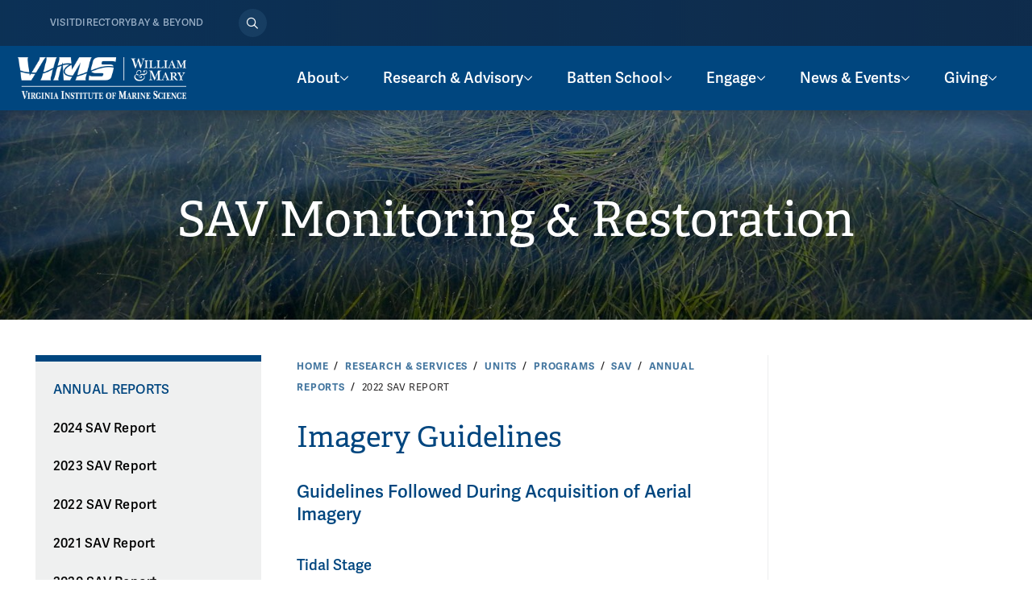

--- FILE ---
content_type: text/html; charset=UTF-8
request_url: https://www.vims.edu/research/units/programs/sav/reports/2022/imagery_guidelines.php
body_size: 9741
content:

<!doctype html>
<html class="no-js" lang="en">
<head>
		









    
    
    
                
	













<!-- Google tag (gtag.js) --> 
<script async src="https://www.googletagmanager.com/gtag/js?id=G-C7N75GFVPF"></script> 
<script>   window.dataLayer = window.dataLayer || [];   function gtag(){dataLayer.push(arguments);}   gtag('js', new Date());   gtag('config', 'G-C7N75GFVPF'); </script>
 <!-- Google Tag Manager --> 
<script>(function(w,d,s,l,i){w[l]=w[l]||[];w[l].push({'gtm.start':
new Date().getTime(),event:'gtm.js'});var f=d.getElementsByTagName(s)[0],
j=d.createElement(s),dl=l!='dataLayer'?'&l='+l:'';j.async=true;j.src=
'https://www.googletagmanager.com/gtm.js?id='+i+dl;f.parentNode.insertBefore(j,f);
})(window,document,'script','dataLayer','GTM-N6M5R382');</script>
 
<meta content="IE=edge" http-equiv="X-UA-Compatible"/><meta charset="utf-8"/><meta content="width=device-width, initial-scale=1" name="viewport"/><meta content="Virginia Institute of Marine Science" property="og:site_name" /><meta name="twitter:dnt" content="on">
 <link href="//creative.wm.edu" rel="dns-prefetch"/> <link href="//www.googletagmanager.com" rel="dns-prefetch"/> <link href="//www.youtube.com" rel="dns-prefetch"/> <!-- mobile phone homepage icons --> <link href="/img/touch/apple-touch-icon-144x144-precomposed.png" rel="apple-touch-icon-precomposed" sizes="144x144"/> <link href="/img/touch/apple-touch-icon-114x114-precomposed.png" rel="apple-touch-icon-precomposed" sizes="114x114"/> <link href="/img/touch/apple-touch-icon-72x72-precomposed.png" rel="apple-touch-icon-precomposed" sizes="72x72"/> <link href="/img/touch/apple-touch-icon-57x57-precomposed.png" rel="apple-touch-icon-precomposed"/> <link href="/img/touch/apple-touch-icon.png" rel="shortcut icon"/> <!-- Tile icon for Win8 (144x144 + tile color) -->
<script src="/js/vendor/modernizr-2.6.2-respond-1.1.0.min.js" type="text/javascript"></script>
<script src="https://cascade-prod.static.wm.edu/_shared/static/js/vendor/jquery.min.js"></script>
<script type="application/ld+json">// <![CDATA[
{ "@context" : "http://schema.org",
  "@type" : "Organization",
  "name" : "Virginia Institute of Marine Science",
  "url" : "https://www.vims.edu",
  "logo": "https://www.vims.edu/img/vims_logo_color.png",
  "sameAs" : [ "https://www.facebook.com/fbvims",
    "https://www.twitter.com/VIMS_News",
    "https://www.instagram.com/vainstituteofmarinescience",
    "https://www.youtube.com/user/vimsvideos" ] 
}
// ]]></script>
<link href="https://static.wm.edu/mweb/prod/main.min.css?v=101525" media="all" rel="stylesheet"/> <link href="https://use.typekit.net/hsm3jlb.css" rel="stylesheet"/>
<script crossorigin="anonymous" defer="defer" src="https://kit.fontawesome.com/270bb58298.js"></script>
<link href="/css/custom.css?v=101524" media="all" rel="stylesheet"/>
    






<script>let cascadeSite="vims.edu"</script>



	    


		
		                                                                                                                <title>Imagery Guidelines | SAV Monitoring &amp; Restoration | Virginia Institute of Marine Science</title>
<meta content="" name="description"/>

		



    
        
        <meta content="summary_large_image" name="twitter:card"/>
    
                    <meta content="Imagery Guidelines" name="twitter:title"/>
        <meta content="Imagery Guidelines" property="og:title"/>
        
        <meta content="" name="twitter:description"/>
    <meta content="" property="og:description"/>
    
    
            	<meta content="https://www.vims.edu/images/social/default2.jpg" name="twitter:image"/>
    	<meta content="RV Virginia &amp; VIMS" name="twitter:image:alt"/>
    	<meta content="https://www.vims.edu/images/social/default2.jpg" property="og:image"/>
    	<meta content="RV Virginia &amp; VIMS" property="og:image:alt"/>
        

	</head>
	<body class="vims">
		<div id="page-wrapper-outer">
			<div id="page-wrapper-inner">
				





        




    
                
	





    




        
    
    <noscript><iframe src="https://www.googletagmanager.com/ns.html?id=GTM-N6M5R382"
    height="0" width="0" style="display:none;visibility:hidden"></iframe></noscript>
    
    


        
                
	











    
    



    


	    

    
    
    

    

    <img alt="Virginia Institute of Marine Science logo" id="print_logo" src="/images/logos/vims_print.png"/>    

    <div class="home-menu-background"></div>
    <div class="o-menu__backdrop" tabindex="-1"></div>
    
    <div class="vims-tactical-bar">
        <div class="vims-tactical-bar__content">
            <a class="skip-to-main-content-link" href="#main_content">Skip to main content</a>
            <img alt="Virginia Institute of Marine Science" class="home-logo" src="/_homepage/_media/vims-wm-white.png"/>
            <nav aria-label="secondary navigation and search" class="vims-tactical-bar__menu">
                <ul>
				    				        
				        
                                                				        <li>
				            <a href="/about/contact_visit/index.php" target="_self">Visit</a>
				        </li>
				    				        
				        
                                                				        <li>
				            <a href="/about/directory/index.php" target="_self">Directory</a>
				        </li>
				    				        
				        
                                                				        <li>
				            <a href="/bayinfo/index.php" target="_self">Bay &amp; Beyond</a>
				        </li>
				                    </ul>
                <button aria-controls="tacticalsearch" aria-expanded="false" class="vims-tactical-bar__searchtoggle">
                    <span class="sr-only">Search</span><i class="fa fa-regular fa-search"></i>
                </button>
                <form action="/about/search/" class="vims-tactical-bar__form" id="tacticalsearch" method="get">
                    <label class="sr-only" for="tacticalSearchInput">Search</label>
                    <input class="vims-tactical-bar__input" id="tacticalSearchInput" name="q" placeholder="Search" type="search" value=""/>
                    <button class="vims-tactical-bar__searchbutton">
                        <span class="sr-only">Search</span><i class="fa fa-regular fa-search"></i>
                    </button>
                </form>
            </nav>
        </div>
    </div>
    <div class="vims-primary-bar">
        <div class="vims-primary-bar__content">
            <nav aria-label="primary navigation" class="vims-primary-bar__menu" id="vpblinks">
                <div class="vims-primary-bar__logo">
                    <a href="/index.php">
                        <div class="vims-primary-bar__logo-img">
                            <img alt="VIMS" src="/_homepage/_media/vims-wm-white.png"/>
                        </div>
                    </a>
                </div>
                <ul class="vims-primary-bar__links">
                
                			    			        			        
			                            <li>
                        <button aria-controls="id_menu1" aria-expanded="false" type="button">
                            <span>About</span>
                        </button>
    			                                <ul class="vims-primary-bar__megamenu" id="id_menu1" tabindex="-1">
                            <li class="heading-link">
                                <a href="/about/index.php">About</a>
                            </li>
                            <li>
                                <ul class="h-cols">
            						                                                                        
                    			        
                				        
                                                                                                                                                                <li>
                                            <a href="/about/at_a_glance/index.php" target="_self">At a Glance</a>
                                        </li>
                                                                                                                
                    			        
                				        
                                                                                                                                                                <li>
                                            <a href="/about/leadership_admin/index.php" target="_self">Leadership &amp; Administration</a>
                                        </li>
                                                                                                                
                    			        
                				        
                                                                                                                                                                <li>
                                            <a href="/about/leadership_admin/dean/strategic_plan/index.php" target="_self">Strategic Plan</a>
                                        </li>
                                                                                                                
                    			        
                				        
                                                                                                                                                                <li>
                                            <a href="/about/contact_visit/index.php" target="_self">Contact &amp; Visit</a>
                                        </li>
                                                                                                                
                    			        
                				        
                                                                                                                                                                <li>
                                            <a href="/about/service_facilities/index.php" target="_self">Facilities &amp; Services</a>
                                        </li>
                                                                                                                
                    			        
                				        
                                                                                                                                                                <li>
                                            <a href="/about/working_here/index.php" target="_self">Working Here</a>
                                        </li>
                                                                                                            </ul>
                            </li>
                            
                                    			        
        			        
                                                                                    
                                                                                    
                            <li class="vims-primary-bar__feature">
                                <figure>
                                                                            <div class="img-wrapper">
                                            <img alt="campus-aerial-about-1000x667.webp" src="/_homepage/_media/campus-aerial-about-1000x6671.webp"/>
                                        </div>
                                                                                                                <figcaption>
                                            With 500+ faculty, staff and students and three campus locations, the Batten School &amp; VIMS are equipped to tackle pressing challenges through research, education and advisory service.
                                                                                            <div class="vims-primary-bar__feature-morelink"><a href="/about/index.php" target="_self">Learn More</a></div>
                                                                                    </figcaption>
                                                                    </figure>
                            </li>
                        </ul>
                    </li>
			        			    			        			        
			                            <li>
                        <button aria-controls="id_menu2" aria-expanded="false" type="button">
                            <span>Research &amp; Advisory</span>
                        </button>
    			                                <ul class="vims-primary-bar__megamenu" id="id_menu2" tabindex="-1">
                            <li class="heading-link">
                                <a href="/research/index.php">Research &amp; Advisory</a>
                            </li>
                            <li>
                                <ul class="h-cols">
            						                                                                        
                    			        
                				        
                                                                                                                                                                <li>
                                            <a href="/about/leadership_admin/oras/index.php" target="_self">Office of Research &amp; Advisory Services</a>
                                        </li>
                                                                                                                
                    			        
                				        
                                                                                                                                                                <li>
                                            <a href="/research/sections/index.php" target="_self">Sections</a>
                                        </li>
                                                                                                                
                    			        
                				        
                                                                                                                                                                <li>
                                            <a href="/research/units/index.php" target="_self">Centers, Programs &amp; Labs</a>
                                        </li>
                                                                                                                
                    			        
                				        
                                                                                                                                                                <li>
                                            <a href="/research/facilities/index.php" target="_self">Facilities</a>
                                        </li>
                                                                                                                
                    			        
                				        
                                                                                                                                                                <li>
                                            <a href="/research/products/index.php" target="_self">Data Products</a>
                                        </li>
                                                                                                                
                    			        
                				        
                                                                                                                                                                <li>
                                            <a href="/library/index.php" target="_self">Hargis Library</a>
                                        </li>
                                                                                                                
                    			        
                				        
                                                                                                                                                                <li>
                                            <a href="/research/marine_ops/index.php" target="_self">Marine Operations</a>
                                        </li>
                                                                                                            </ul>
                            </li>
                            
                                    			        
        			        
                                                                                    
                                                                                    
                            <li class="vims-primary-bar__feature">
                                <figure>
                                                                            <div class="img-wrapper">
                                            <img alt="The impacts of purple marsh crabs on salt marshes can be viewed from space. The crabs leave expansive, fan-shaped mudflats as they burrow into the marsh and consume large swaths of cordgrass. Photo by Virginia Sea Grant" src="/newsandevents/topstories/2024/_images/wittyngham-purple-crabs/consumer-front.jpg"/>
                                        </div>
                                                                                                                <figcaption>
                                            Purple marsh crabs are significantly disrupting carbon cycling in salt marshes along the East Coast of the U.S., according to a&#160;study led by Batten School &amp; VIMS scientists.
                                                                                            <div class="vims-primary-bar__feature-morelink"><a href="/newsandevents/topstories/2024/wittyngham-purple-crabs.php" target="_self">Learn More</a></div>
                                                                                    </figcaption>
                                                                    </figure>
                            </li>
                        </ul>
                    </li>
			        			    			        			        
			                            <li>
                        <button aria-controls="id_menu3" aria-expanded="false" type="button">
                            <span>Batten School</span>
                        </button>
    			                                <ul class="vims-primary-bar__megamenu" id="id_menu3" tabindex="-1">
                            <li class="heading-link">
                                <a href="/academics/index.php">Batten School</a>
                            </li>
                            <li>
                                <ul class="h-cols">
            						                                                                        
                    			        
                				        
                                                                                                                                                                <li>
                                            <a href="/academics/academic_affairs/index.php" target="_self">Office for Academic Affairs</a>
                                        </li>
                                                                                                                
                    			        
                				        
                                                                                                                                                                <li>
                                            <a href="/academics/graduate/admissions/index.php" target="_self">Prospective Graduate Students</a>
                                        </li>
                                                                                                                
                    			        
                				        
                                                                                                                                                                <li>
                                            <a href="/academics/wm_undergrad/index.php" target="_self">Prospective Undergraduate Students</a>
                                        </li>
                                                                                                                
                    			        
                				        
                                                                                                                                                                <li>
                                            <a href="/gateways/currentstudents/index.php" target="_self">Current Students</a>
                                        </li>
                                                                                                                
                    			        
                				        
                                                                                                                                                                <li>
                                            <a href="/gateways/facultystaff/index.php" target="_self">For Faculty</a>
                                        </li>
                                                                                                                
                    			        
                				        
                                                                                                                                                                <li>
                                            <a href="/gateways/alumni/index.php" target="_self">Alumni &amp; Friends</a>
                                        </li>
                                                                                                            </ul>
                            </li>
                            
                                    			        
        			        
                                                                                    
                                                                                    
                            <li class="vims-primary-bar__feature">
                                <figure>
                                                                            <div class="img-wrapper">
                                            <img alt="undergraduate-wargo-lab.jpg" src="/_homepage/_media/undergraduate-wargo-lab.jpg"/>
                                        </div>
                                                                                                                <figcaption>
                                            <p>&#160;</p>
<p>The R. Todd Stravitz Scholars Program will provide full tuition support for students pursuing the new bachelor&#8217;s degree in coastal &amp; marine sciences at the Batten School &amp; VIMS.</p>
                                                                                            <div class="vims-primary-bar__feature-morelink"><a href="/newsandevents/topstories/2025/50m-historic-gift-fuels-scholarships-in-coastal-and-marine-sciences.php" target="_self">Read More</a></div>
                                                                                    </figcaption>
                                                                    </figure>
                            </li>
                        </ul>
                    </li>
			        			    			        			        
			                            <li>
                        <button aria-controls="id_menu4" aria-expanded="false" type="button">
                            <span>Engage</span>
                        </button>
    			                                <ul class="vims-primary-bar__megamenu" id="id_menu4" tabindex="-1">
                            <li class="heading-link">
                                <a href="/engage/index.php">Engage</a>
                            </li>
                            <li>
                                <ul class="h-cols">
            						                                                                        
                    			        
                				        
                                                                                                                                                                <li>
                                            <a href="/engage/k8/index.php" target="_self">For K-8 Students</a>
                                        </li>
                                                                                                                
                    			        
                				        
                                                                                                                                                                <li>
                                            <a href="/engage/high_school/index.php" target="_self">For High School Students</a>
                                        </li>
                                                                                                                
                    			        
                				        
                                                                                                                                                                <li>
                                            <a href="/engage/college/index.php" target="_self">For College Students</a>
                                        </li>
                                                                                                                
                    			        
                				        
                                                                                                                                                                <li>
                                            <a href="/engage/educators/index.php" target="_self">For Educators</a>
                                        </li>
                                                                                                                
                    			        
                				        
                                                                                                                                                                <li>
                                            <a href="/engage/index.php" target="_self">For the Public</a>
                                        </li>
                                                                                                                
                    			        
                				        
                                                                                                                                                                <li>
                                            <a href="/engage/technical_training/index.php" target="_self">Technical Training</a>
                                        </li>
                                                                                                                
                    			        
                				        
                                                                                                                                                                <li>
                                            <a href="/engage/speakersbureau/index.php" target="_self">Speakers Bureau</a>
                                        </li>
                                                                                                                
                    			        
                				        
                                                                                                                                                                <li>
                                            <a href="/engage/volunteer/index.php" target="_self">Volunteer</a>
                                        </li>
                                                                                                            </ul>
                            </li>
                            
                                    			        
        			        
                                                                                    
                                                                                    
                            <li class="vims-primary-bar__feature">
                                <figure>
                                                                            <div class="img-wrapper">
                                            <img alt="summer-camps-homepage.jpg" src="/newsandevents/topstories/2024/_images/summer-camps/summer-camps-homepage.jpg"/>
                                        </div>
                                                                                                                <figcaption>
                                            <p>Popular, free camps enable rising third through eighth graders to learn about the Chesapeake Bay, coastal ecosystems and environmental stewardship.</p>
                                                                                            <div class="vims-primary-bar__feature-morelink"><a href="/newsandevents/topstories/2024/summer-camps.php" target="_self">Read More</a></div>
                                                                                    </figcaption>
                                                                    </figure>
                            </li>
                        </ul>
                    </li>
			        			    			        			        
			                            <li>
                        <button aria-controls="id_menu5" aria-expanded="false" type="button">
                            <span>News &amp; Events</span>
                        </button>
    			                                <ul class="vims-primary-bar__megamenu" id="id_menu5" tabindex="-1">
                            <li class="heading-link">
                                <a href="/newsandevents/index.php">News &amp; Events</a>
                            </li>
                            <li>
                                <ul class="h-cols">
            						                                                                        
                    			        
                				        
                                                                                                                                                                <li>
                                            <a href="/newsandevents/topstories/2025/index.php" target="_self">Top Stories</a>
                                        </li>
                                                                                                                
                    			        
                				        
                                                                                                                                                                <li>
                                            <a href="/newsandevents/announcements/index.php" target="_self">Announcements</a>
                                        </li>
                                                                                                                
                    			        
                				        
                                                                                                                                                                <li>
                                            <a href="https://events.wm.edu/index.php/go/vims" target="_self">Events</a>
                                        </li>
                                                                                                                
                    			        
                				        
                                                                                                                                                                <li>
                                            <a href="/newsandevents/impact_newsletter/index.php" target="_self">Impact Newsletter</a>
                                        </li>
                                                                                                                
                    			        
                				        
                                                                                                                                                                <li>
                                            <a href="/about/at_a_glance/photo_galleries/index.php" target="_self">Photo Galleries</a>
                                        </li>
                                                                                                                
                    			        
                				        
                                                                                                                                                                <li>
                                            <a href="/newsandevents/press_room/index.php" target="_self">Press Room</a>
                                        </li>
                                                                                                            </ul>
                            </li>
                            
                                    			        
        			        
                                                                                    
                                                                                    
                            <li class="vims-primary-bar__feature">
                                <figure>
                                                                            <div class="img-wrapper">
                                            <img alt="An abandoned spiny lobster trap off the coast of California. Derelict fishing equipment can continue to trap and kill animals, harming marine ecosystems and competing with actively fished gear. " src="/newsandevents/topstories/2024/_images/trap-subawards-announcement/abandoned-lobster-trap.jpg"/>
                                        </div>
                                                                                                                <figcaption>
                                            <p>National TRAP Program funds large-scale cleanup of discarded fishing gear, first round of subawards totaling more than $1.4M supports 11 projects focused on removing derelict fishing gear from coastal waters in nine U.S. states and Palau.</p>
                                                                                            <div class="vims-primary-bar__feature-morelink"><a href="/newsandevents/topstories/2024/trap-subawards-announcement.php" target="_self">Learn More</a></div>
                                                                                    </figcaption>
                                                                    </figure>
                            </li>
                        </ul>
                    </li>
			        			    			        			        
			                            <li>
                        <button aria-controls="id_menu6" aria-expanded="false" type="button">
                            <span>Giving</span>
                        </button>
    			                                <ul class="vims-primary-bar__megamenu" id="id_menu6" tabindex="-1">
                            <li class="heading-link">
                                <a href="/giving/index.php">Giving</a>
                            </li>
                            <li>
                                <ul class="h-cols">
            						                                                                        
                    			        
                				        
                                                                                                                                                                <li>
                                            <a href="https://give.wm.edu/?utm_content=XX800&amp;a=8e114e12-b488-480c-be4d-536fe5d10c96&amp;utm_source=vims&amp;utm_medium=referral&amp;utm_campaign=vims_give_now_link" target="_self">Give Now</a>
                                        </li>
                                                                                                                
                    			        
                				        
                                                                                                                                                                <li>
                                            <a href="/giving/where-to-give/index.php" target="_self">Giving Priorities</a>
                                        </li>
                                                                                                                
                    			        
                				        
                                                                                                                                                                <li>
                                            <a href="/giving/waystogive/index.php" target="_self">Ways to Give</a>
                                        </li>
                                                                                                                
                    			        
                				        
                                                                                                                                                                <li>
                                            <a href="/giving/foundation/index.php" target="_self">VIMS Foundation Board</a>
                                        </li>
                                                                                                                
                    			        
                				        
                                                                                                                                                                <li>
                                            <a href="/giving/impacts/index.php" target="_self">News</a>
                                        </li>
                                                                                                                
                    			        
                				        
                                                                                                                                                                <li>
                                            <a href="/giving/whysupport/index.php" target="_self">Why Support Us?</a>
                                        </li>
                                                                                                                
                    			        
                				        
                                                                                                                                                                <li>
                                            <a href="/giving/contact-us/index.php" target="_self">Our Team</a>
                                        </li>
                                                                                                            </ul>
                            </li>
                            
                                    			        
        			        
                                                                                    
                                                                                    
                            <li class="vims-primary-bar__feature">
                                <figure>
                                                                            <div class="img-wrapper">
                                            <img alt="spencer-endowment-homepage.png" src="/giving/impacts/impact-story-images/spencer-endowment-images/spencer-endowment-homepage.png"/>
                                        </div>
                                                                                                                <figcaption>
                                            <article class="item_listing news_listing">
<p>As an expression of parental pride in their daughter, Taylor Spencer &#8216;83 and Martha Spencer recently established an undergraduate field research endowment at the Batten School &amp; VIMS.</p>
</article>
<article class="item_listing news_listing"></article>
                                                                                            <div class="vims-primary-bar__feature-morelink"><a href="/giving/impacts/spencer-endowment.php" target="_self">Read More</a></div>
                                                                                    </figcaption>
                                                                    </figure>
                            </li>
                        </ul>
                    </li>
			        			                       </ul>
                <a aria-controls="mobile-menu" aria-expanded="false" class="wm-topbar__soe-menu-button" href="#footer" id="menu-button"> 
                    <span aria-hidden="true" class="mearch">
                        <svg xmlns="http://www.w3.org/2000/svg" class="menu-icon" viewBox="0 0 640 512"><path d="M0 88C0 74.7 10.7 64 24 64c133.4 0 266.7 0 400 0c13.3 0 24 10.7 24 24s-10.7 24-24 24c-133.4 0-266.7 0-400 0C10.7 112 0 101.3 0 88zM0 248c0-13.3 10.7-24 24-24c98.7 0 197.3 0 296 0c-10.8 14.3-19.2 30.5-24.6 48c-90.4 0-180.9 0-271.3 0c-13.3 0-24-10.7-24-24zM24 432c-13.3 0-24-10.7-24-24s10.7-24 24-24c92.4 0 184.9 0 277.3 0c7.8 18 18.9 34.2 32.4 48c-103.2 0-206.5 0-309.7 0zM528 320c0-28.6-15.2-55-40-69.3s-55.2-14.3-80 0s-40 40.7-40 69.3s15.2 55 40 69.3s55.2 14.3 80 0s40-40.7 40-69.3zm-8.1 105.9C499.4 439.8 474.7 448 448 448c-70.7 0-128-57.3-128-128s57.3-128 128-128s128 57.3 128 128c0 26.7-8.2 51.4-22.1 71.9c26.4 26.4 52.7 52.7 79.1 79.1c9.4 9.4 9.4 24.6 0 33.9s-24.6 9.4-33.9 0c-26.4-26.4-52.7-52.7-79.1-79.1c-.1 .1 0 0-.1 .1z"/></svg>
                    </span>
                    <span class="sr-only">open menu</span>
                </a>

            </nav>
        </div>
    </div>

    <nav aria-label="mobile primary and secondary navigation" class="vims-mobile-menu" id="mobile-menu" tabindex="-1">
        <div class="vims-mobile-menu__top">
            <button class="close-mobile-menu"><i class="fa fa-light fa-close"></i><span class="sr-only">Close</span></button>
            <div class="vims-mobile-menu__title">Menu</div>
            <button aria-controls="mobilesearch" aria-expanded="false" class="vims-mobile-menu__searchbutton"><span class="sr-only">Search</span><i class="fa fa-regular fa-search"></i></button>
            <div class="vims-mobile-menu__search" id="mobilesearch" tabindex="-1">
                <form action="/about/search/" method="get">
                    <label class="sr-only" for="mobileSearchInput">Search</label>
                    <input id="mobileSearchInput" name="q" placeholder="Search vims.wm.edu" type="search" value=""/>
                    <button class="vims-tactical-bar__searchbutton">
                        <span class="sr-only">Search</span><i aria-hidden="true" class="fa fa-regular fa-search"></i>
                    </button>
                </form>
            </div>
        </div>
        <div class="vims-mobile-menu__bottom">
            <ul class="vims-mobile-menu__primary">
                			    			        			        
			        			        <li>
			            <button aria-controls="mm-panel1" aria-expanded="false" class="vims-mobile-menu__primarybutton">About</button>
			            <ul class="mm-panel" id="mm-panel1" tabindex="-1">
			                <button class="vims-mobile-menu__panelclose"><span>About</span></button>
			                <div class="vims-mobile-menu__panel-links">
			                    <li>
			                        <a href="/about/index.php">About</a>
			                    </li>
            			                    			        
            				        
                                                                                    			            <li>
            			                <a href="/about/at_a_glance/index.php" target="_self">At a Glance</a>
            			            </li>
            			                        			        
            				        
                                                                                    			            <li>
            			                <a href="/about/leadership_admin/index.php" target="_self">Leadership &amp; Administration</a>
            			            </li>
            			                        			        
            				        
                                                                                    			            <li>
            			                <a href="/about/leadership_admin/dean/strategic_plan/index.php" target="_self">Strategic Plan</a>
            			            </li>
            			                        			        
            				        
                                                                                    			            <li>
            			                <a href="/about/contact_visit/index.php" target="_self">Contact &amp; Visit</a>
            			            </li>
            			                        			        
            				        
                                                                                    			            <li>
            			                <a href="/about/service_facilities/index.php" target="_self">Facilities &amp; Services</a>
            			            </li>
            			                        			        
            				        
                                                                                    			            <li>
            			                <a href="/about/working_here/index.php" target="_self">Working Here</a>
            			            </li>
            			                        			        			                </div>
			            </ul>
			        </li>
                                     
                			        			        
			        			        <li>
			            <button aria-controls="mm-panel2" aria-expanded="false" class="vims-mobile-menu__primarybutton">Research &amp; Advisory</button>
			            <ul class="mm-panel" id="mm-panel2" tabindex="-1">
			                <button class="vims-mobile-menu__panelclose"><span>Research &amp; Advisory</span></button>
			                <div class="vims-mobile-menu__panel-links">
			                    <li>
			                        <a href="/research/index.php">Research &amp; Advisory</a>
			                    </li>
            			                    			        
            				        
                                                                                    			            <li>
            			                <a href="/about/leadership_admin/oras/index.php" target="_self">Office of Research &amp; Advisory Services</a>
            			            </li>
            			                        			        
            				        
                                                                                    			            <li>
            			                <a href="/research/sections/index.php" target="_self">Sections</a>
            			            </li>
            			                        			        
            				        
                                                                                    			            <li>
            			                <a href="/research/units/index.php" target="_self">Centers, Programs &amp; Labs</a>
            			            </li>
            			                        			        
            				        
                                                                                    			            <li>
            			                <a href="/research/facilities/index.php" target="_self">Facilities</a>
            			            </li>
            			                        			        
            				        
                                                                                    			            <li>
            			                <a href="/research/products/index.php" target="_self">Data Products</a>
            			            </li>
            			                        			        
            				        
                                                                                    			            <li>
            			                <a href="/library/index.php" target="_self">Hargis Library</a>
            			            </li>
            			                        			        
            				        
                                                                                    			            <li>
            			                <a href="/research/marine_ops/index.php" target="_self">Marine Operations</a>
            			            </li>
            			                        			        			                </div>
			            </ul>
			        </li>
                                     
                			        			        
			        			        <li>
			            <button aria-controls="mm-panel3" aria-expanded="false" class="vims-mobile-menu__primarybutton">Batten School</button>
			            <ul class="mm-panel" id="mm-panel3" tabindex="-1">
			                <button class="vims-mobile-menu__panelclose"><span>Batten School</span></button>
			                <div class="vims-mobile-menu__panel-links">
			                    <li>
			                        <a href="/academics/index.php">Batten School</a>
			                    </li>
            			                    			        
            				        
                                                                                    			            <li>
            			                <a href="/academics/academic_affairs/index.php" target="_self">Office for Academic Affairs</a>
            			            </li>
            			                        			        
            				        
                                                                                    			            <li>
            			                <a href="/academics/graduate/admissions/index.php" target="_self">Prospective Graduate Students</a>
            			            </li>
            			                        			        
            				        
                                                                                    			            <li>
            			                <a href="/academics/wm_undergrad/index.php" target="_self">Prospective Undergraduate Students</a>
            			            </li>
            			                        			        
            				        
                                                                                    			            <li>
            			                <a href="/gateways/currentstudents/index.php" target="_self">Current Students</a>
            			            </li>
            			                        			        
            				        
                                                                                    			            <li>
            			                <a href="/gateways/facultystaff/index.php" target="_self">For Faculty</a>
            			            </li>
            			                        			        
            				        
                                                                                    			            <li>
            			                <a href="/gateways/alumni/index.php" target="_self">Alumni &amp; Friends</a>
            			            </li>
            			                        			        			                </div>
			            </ul>
			        </li>
                                     
                			        			        
			        			        <li>
			            <button aria-controls="mm-panel4" aria-expanded="false" class="vims-mobile-menu__primarybutton">Engage</button>
			            <ul class="mm-panel" id="mm-panel4" tabindex="-1">
			                <button class="vims-mobile-menu__panelclose"><span>Engage</span></button>
			                <div class="vims-mobile-menu__panel-links">
			                    <li>
			                        <a href="/engage/index.php">Engage</a>
			                    </li>
            			                    			        
            				        
                                                                                    			            <li>
            			                <a href="/engage/k8/index.php" target="_self">For K-8 Students</a>
            			            </li>
            			                        			        
            				        
                                                                                    			            <li>
            			                <a href="/engage/high_school/index.php" target="_self">For High School Students</a>
            			            </li>
            			                        			        
            				        
                                                                                    			            <li>
            			                <a href="/engage/college/index.php" target="_self">For College Students</a>
            			            </li>
            			                        			        
            				        
                                                                                    			            <li>
            			                <a href="/engage/educators/index.php" target="_self">For Educators</a>
            			            </li>
            			                        			        
            				        
                                                                                    			            <li>
            			                <a href="/engage/index.php" target="_self">For the Public</a>
            			            </li>
            			                        			        
            				        
                                                                                    			            <li>
            			                <a href="/engage/technical_training/index.php" target="_self">Technical Training</a>
            			            </li>
            			                        			        
            				        
                                                                                    			            <li>
            			                <a href="/engage/speakersbureau/index.php" target="_self">Speakers Bureau</a>
            			            </li>
            			                        			        
            				        
                                                                                    			            <li>
            			                <a href="/engage/volunteer/index.php" target="_self">Volunteer</a>
            			            </li>
            			                        			        			                </div>
			            </ul>
			        </li>
                                     
                			        			        
			        			        <li>
			            <button aria-controls="mm-panel5" aria-expanded="false" class="vims-mobile-menu__primarybutton">News &amp; Events</button>
			            <ul class="mm-panel" id="mm-panel5" tabindex="-1">
			                <button class="vims-mobile-menu__panelclose"><span>News &amp; Events</span></button>
			                <div class="vims-mobile-menu__panel-links">
			                    <li>
			                        <a href="/newsandevents/index.php">News &amp; Events</a>
			                    </li>
            			                    			        
            				        
                                                                                    			            <li>
            			                <a href="/newsandevents/topstories/2025/index.php" target="_self">Top Stories</a>
            			            </li>
            			                        			        
            				        
                                                                                    			            <li>
            			                <a href="/newsandevents/announcements/index.php" target="_self">Announcements</a>
            			            </li>
            			                        			        
            				        
                                                                                    			            <li>
            			                <a href="https://events.wm.edu/index.php/go/vims" target="_self">Events</a>
            			            </li>
            			                        			        
            				        
                                                                                    			            <li>
            			                <a href="/newsandevents/impact_newsletter/index.php" target="_self">Impact Newsletter</a>
            			            </li>
            			                        			        
            				        
                                                                                    			            <li>
            			                <a href="/about/at_a_glance/photo_galleries/index.php" target="_self">Photo Galleries</a>
            			            </li>
            			                        			        
            				        
                                                                                    			            <li>
            			                <a href="/newsandevents/press_room/index.php" target="_self">Press Room</a>
            			            </li>
            			                        			        			                </div>
			            </ul>
			        </li>
                                     
                			        			        
			        			        <li>
			            <button aria-controls="mm-panel6" aria-expanded="false" class="vims-mobile-menu__primarybutton">Giving</button>
			            <ul class="mm-panel" id="mm-panel6" tabindex="-1">
			                <button class="vims-mobile-menu__panelclose"><span>Giving</span></button>
			                <div class="vims-mobile-menu__panel-links">
			                    <li>
			                        <a href="/giving/index.php">Giving</a>
			                    </li>
            			                    			        
            				        
                                                                                    			            <li>
            			                <a href="https://give.wm.edu/?utm_content=XX800&amp;a=8e114e12-b488-480c-be4d-536fe5d10c96&amp;utm_source=vims&amp;utm_medium=referral&amp;utm_campaign=vims_give_now_link" target="_self">Give Now</a>
            			            </li>
            			                        			        
            				        
                                                                                    			            <li>
            			                <a href="/giving/where-to-give/index.php" target="_self">Giving Priorities</a>
            			            </li>
            			                        			        
            				        
                                                                                    			            <li>
            			                <a href="/giving/waystogive/index.php" target="_self">Ways to Give</a>
            			            </li>
            			                        			        
            				        
                                                                                    			            <li>
            			                <a href="/giving/foundation/index.php" target="_self">VIMS Foundation Board</a>
            			            </li>
            			                        			        
            				        
                                                                                    			            <li>
            			                <a href="/giving/impacts/index.php" target="_self">News</a>
            			            </li>
            			                        			        
            				        
                                                                                    			            <li>
            			                <a href="/giving/whysupport/index.php" target="_self">Why Support Us?</a>
            			            </li>
            			                        			        
            				        
                                                                                    			            <li>
            			                <a href="/giving/contact-us/index.php" target="_self">Our Team</a>
            			            </li>
            			                        			        			                </div>
			            </ul>
			        </li>
                                     
                                 
                
            </ul>
            <ul class="vims-mobile-menu__tactical">
			    			        
			        
                                        			        <li>
			            <a href="/about/contact_visit/index.php" target="_self">Visit</a>
		            </li>
			    			        
			        
                                        			        <li>
			            <a href="/about/directory/index.php" target="_self">Directory</a>
		            </li>
			    			        
			        
                                        			        <li>
			            <a href="/bayinfo/index.php" target="_self">Bay &amp; Beyond</a>
		            </li>
			                </ul>
        </div>
    </nav>





	    


    
    

    


				<header id="main-header">
					
					<div class="m-header -small -text-cc -img-cc"><div class="m-title-card"><div class="m-title-card__dept"><a class="Medium" href="/research/units/programs/sav/index.php">SAV Monitoring &amp; Restoration</a></div></div>


            
        
        
        
        <div class="m-header__photo" style="background-image:url(/images/bannerphotos/sav/york_eelgrass.jpg);"> <div class="curtain"></div>  </div>        
        
                    
            
            
            </div>
				</header>
				<main class="hasSidebar hasPhotoset clearfix" id="main_content">
					<div class="content_wrapper">
						<section class="feature" id="content">
							<div class="user_content">
								<div class="user_content--wrapper">
									    
                
                
                
                
                
                
                            
<nav>
    <div class="m-breadcrumbs" id="breadcrumbs">
        
                            
                            <div class="m-breadcrumbs__link"><a href="/index.php">Home</a></div>
                        
                
                    
                                        
                                        <div class="m-breadcrumbs__link"><a href="/research/index.php">Research &amp; Services</a></div>
                                
                                        
                                        <div class="m-breadcrumbs__link"><a href="/research/units/index.php">Units</a></div>
                                
                                        
                                        <div class="m-breadcrumbs__link"><a href="/research/units/programs/index.php">Programs</a></div>
                                
                                        
                                        <div class="m-breadcrumbs__link"><a href="/research/units/programs/sav/index.php">SAV</a></div>
                                
                                        
                                        <div class="m-breadcrumbs__link"><a href="/research/units/programs/sav/reports/index.php">Annual Reports</a></div>
                                
                                        
                                        <div class="m-breadcrumbs__link">2022 SAV Report</div>
                        </div>
</nav>

									





    <header class="m-title">
                    <h1 class="m-title__main-title">Imagery Guidelines</h1>
                                                    
                        
                        
                    </header>

									<nav class="page_nav" role="navigation">
										





<button aria-controls="page_nav_mobile" aria-expanded="false" class="wm-page-menu-button wm-js-page-menu-button" id="qn_sitemenu">
    <span class="wm-page-menu-button__togglemenubutton"></span>
    <span class="wm-page-menu-button__text">In This Section</span>
</button>
<ul class="wm-page_menu">
            <li>
            <a href="/research/units/programs/sav/reports/index.php" id="nav_parent">Annual Reports</a>
        </li>
        
            
                    
                                                                                    
                                                                        
                                                
                                                                        
                        <li>
                            <a class="" href="/research/units/programs/sav/reports/2024/index.php">2024 SAV Report</a>
                                                    </li>
                                                        
                                                                        
                                                
                                                                        
                        <li>
                            <a class="" href="/research/units/programs/sav/reports/2023/index.php">2023 SAV Report</a>
                                                    </li>
                                                        
                                                                        
                                                
                                                                        
                        <li>
                            <a class="" href="/research/units/programs/sav/reports/2022/index.php">2022 SAV Report</a>
                                                    </li>
                                                        
                                                                        
                                                
                                                                        
                        <li>
                            <a class="" href="/research/units/programs/sav/reports/2021/index.php">2021 SAV Report</a>
                                                    </li>
                                                        
                                                                        
                                                
                                                                        
                        <li>
                            <a class="" href="/research/units/programs/sav/reports/2020/index.php">2020 SAV Report</a>
                                                    </li>
                                                        
                                                                        
                                                
                                                                        
                        <li>
                            <a class="" href="/research/units/programs/sav/reports/2019/index.php">2019 SAV Report</a>
                                                    </li>
                                                        
                                                                        
                                                
                                                                        
                        <li>
                            <a class="" href="/research/units/programs/sav/reports/2018/index.php">2018 SAV Report</a>
                                                    </li>
                                                        
                                                                        
                                                
                                                                        
                        <li>
                            <a class="" href="/research/units/programs/sav/reports/2017/index.php">2017 SAV Report</a>
                                                    </li>
                                                        
                                                                        
                                                
                                                                        
                        <li>
                            <a class="" href="/research/units/programs/sav/reports/2016/index.php">2016 SAV Report</a>
                                                    </li>
                                                        
                                                                        
                                                
                                                                        
                        <li>
                            <a class="" href="/research/units/programs/sav/reports/2015/index.php">2015 SAV Report</a>
                                                    </li>
                                                        
                                                                        
                                                
                                                                        
                        <li>
                            <a class="" href="/research/units/programs/sav/reports/2014/index.php">2014 SAV Report</a>
                                                    </li>
                                                        
                                                                        
                                                
                                                                        
                        <li>
                            <a class="" href="/research/units/programs/sav/reports/2013/index.php">2013 SAV Report</a>
                                                    </li>
                                                        
                                                                        
                                                
                                                                        
                        <li>
                            <a class="" href="/research/units/programs/sav/reports/2012/index.php">2012 SAV Report</a>
                                                    </li>
                                                        
                                                                        
                                                
                                                                        
                        <li>
                            <a class="" href="/research/units/programs/sav/reports/2011/index.php">2011 SAV Report</a>
                                                    </li>
                                                        
                                                                        
                                                
                                                                        
                        <li>
                            <a class="" href="/research/units/programs/sav/reports/2010/index.php">2010 SAV Report</a>
                                                    </li>
                                                            </ul>
										
 

    
                            
                            
                                                
    <nav class="social-media-nav">
    	<div class="social-media-nav__wrapper">
    	    
    	            		<a class="external-link sm_icon" href="https://www.facebook.com/Save.Our.Seagrass/" title="Facebook">
        			<i class="fab fa-facebook"></i>
        			<span class="sr-only">Facebook</span>
        		</a>
    		    		
    		    		
    		    		
    		    		
    		    		
    		    		
    	            	
        	    			
    		            
                		
    		    		
    		        	
        	        	
        	    	</div>
    </nav>

										<form action="/research/units/programs/sav/search/" class="searchbox_col extra-nav" id="search_subsite" method="get" role="search"><label for="q-side"><span class="sr-only">Search This Site</span></label><input class="input-box" id="q-side" name="q" placeholder="search this site" type="text"/><button class="fa fa-search search_subsite_submit" title="Submit" type="submit"> <span class="sr-only">Submit Search</span></button></form>
										<div class="extra-nav">
											
										</div>
										
									</nav>
									
 
									
									
 

                
    
    
 
        <h2>Guidelines Followed During Acquisition of Aerial Imagery</h2>
<h3><br/>Tidal Stage</h3>
<p>Imagery was acquired at low tide, +/- 0-1.5 feet, as predicted by the National Ocean Survey tables.</p>
<h3><br/>Plant Growth</h3>
<p>Imagery was acquired when growth stages ensured maximum delineation of SAV, and when phenologic stage overlap was greatest.</p>
<h3><br/>Sun Angle</h3>
<p>Imagery was acquired when surface reflection from sun glint did not cover more than 30 percent of frame. Sun angle was generally between 20&#186; and 40&#186; to minimize water surface glitter. At least 60 percent line overlap and 20 percent side lap were used to minimize image degradation due to sun glint.</p>
<h3><br/>Turbidity</h3>
<p>Imagery was acquired when clarity of water ensured complete delineation of grass beds. This was visually determined from the airplane to insure that the observer could see SAV.</p>
<h3><br/>Wind</h3>
<p>Imagery was acquired during periods of no or low wind. Offshore winds were preferred to onshore winds when wind conditions could not be avoided.</p>
<h3><br/>Atmospherics</h3>
<p>Imagery was acquired during periods of no or low haze and/or clouds below aircraft. There could be no more than scattered or thin broken clouds, or thin overcast above aircraft, to ensure maximum SAV contrast to bottom.</p>
<h3><br/>Sensor Operation</h3>
<p>Photography was acquired in the vertical mode with less than 5 degrees tilt. Scale/altitude/film/focal length combination permitted resolution and identification of one square meter area of SAV (at the surface).</p>
<h3><br/>Land Features</h3>
<p>Each flight line included sufficient identifiable land area to assure accurate plotting of grass beds.</p>

									
									
								</div>
							</div>
							<div id="sidebar">
								
								
    <input name="hasSidebar" type="hidden" value="N"/>

								
 
            
                
         
     
							</div>
						</section>
					</div>
					
                
                
                


        
    <script src="https://cascade-prod.static.wm.edu/_shared/static/js/shortcodes.js"></script>
         
                
        
				</main>
				












    

    
                
	










    
    





<footer class="footersection o-vims-footer" id="footer">
      <div class="o-vims-footer__wrapper">
        <div class="o-vims-footer__logo-column">
          <a href="/index.php"><img alt="Virginia Institute of Marine Science" loading="lazy" src="/_homepage/_media/vims-wm-white.png"/></a>
          <div class="o-vims-footer__sm">
            <a class="o-vims-footer__link sm" href="https://www.facebook.com/fbvims"><i aria-hidden="true" class="fab fa-facebook"></i><span class="sr-only">Facebook</span></a>
            <a class="o-vims-footer__link sm" href="https://x.com/VIMS_News"><i aria-hidden="true" class="fa-brands fa-x-twitter"></i><span class="sr-only">X</span></a>
            <a class="o-vims-footer__link sm" href="https://instagram.com/vainstituteofmarinescience"><i aria-hidden="true" class="fab fa-instagram"></i><span class="sr-only">Instagram</span></a>
            <a class="o-vims-footer__link sm" href="https://www.linkedin.com/school/virginia-institute-of-marine-science"><i aria-hidden="true" class="fab fa-linkedin-in"></i><span class="sr-only">LinkedIn</span></a>
            <a class="o-vims-footer__link sm" href="https://www.youtube.com/user/vimsvideos"><i aria-hidden="true" class="fab fa-youtube"></i><span class="sr-only">YouTube</span></a>
            </div>
          <p class="o-vims-footer__city">Gloucester Point, VA</p>
          <a class="o-vims-footer__contact" href="/contactus/index.php">Contact Us</a>
        </div>
        
        <div class="o-vims-footer__column-wrapper">
          <div class="o-vims-footer__column">
            <h2 class="o-vims-footer__title">Resources</h2>
            <hr class="o-vims-footer__hr"/>
              <ul class="o-vims-footer__list">
                  
                               
                    
                                        
                                                        
                <li>
                  <a class="o-vims-footer__link" href="/about/index.php">About</a>
                </li>
                               
                    
                                        
                                                        
                <li>
                  <a class="o-vims-footer__link" href="/research/index.php">Research &amp; Advisory</a>
                </li>
                               
                    
                                        
                                                        
                <li>
                  <a class="o-vims-footer__link" href="/academics/index.php">Batten School</a>
                </li>
                               
                    
                                        
                                                        
                <li>
                  <a class="o-vims-footer__link" href="/engage/index.php">Engage with Us</a>
                </li>
                               
                    
                                        
                                                        
                <li>
                  <a class="o-vims-footer__link" href="/newsandevents/index.php">News &amp; Events</a>
                </li>
                               
                    
                                        
                                                        
                <li>
                  <a class="o-vims-footer__link" href="/giving/index.php">Giving</a>
                </li>
                               
                    
                                        
                                                        
                <li>
                  <a class="o-vims-footer__link" href="/esl/index.php">Eastern Shore Laboratory</a>
                </li>
                               
                    
                                        
                                                        
                <li>
                  <a class="o-vims-footer__link" href="/bayinfo/index.php">Bay Info</a>
                </li>
                               
                    
                                        
                                                        
                <li>
                  <a class="o-vims-footer__link" href="/about/visit/index.php">Visit</a>
                </li>
                               
                    
                                        
                                                        
                <li>
                  <a class="o-vims-footer__link" href="/about/directory/index.php">Directory</a>
                </li>
                               
                    
                                        
                                                        
                <li>
                  <a class="o-vims-footer__link" href="/gateways/facultystaff/index.php">Faculty &amp; Staff</a>
                </li>
                               
                    
                                        
                                                        
                <li>
                  <a class="o-vims-footer__link" href="/gateways/currentstudents/index.php">Current Students</a>
                </li>
                              </ul>
          </div>
          </div>
    
      </div>

      <div class="o-vims-footer__miscinfo">
        <div class="o-vims-footer__miscinfo-wrapper">
          <div class="o-vims-footer__misclogo">
            <a href="https://www.wm.edu/"><img alt="William &amp; Mary" loading="lazy" src="/_homepage/_media/wm-wordmark-white.svg"/></a>
          </div>
          <div class="o-vims-footer__misclist">
            <a class="o-vims-footer__misclink" href="https://www.wm.edu/sites/campusaccess/index.php">Accessibility</a><span class="o-vims-footer__line"> | </span>
            <a class="o-vims-footer__misclink" href="https://www.wm.edu/offices/compliance/university-compliance-requirement/consumer_information/index.php">Consumer Information</a><span class="o-vims-footer__line"> | </span>
            <a class="o-vims-footer__misclink" href="https://www.wm.edu/offices/compliance/university-compliance-requirement/nondiscrimination-notice/index.php">Non-Discrimination Notice</a><span class="o-vims-footer__line"> | </span>
            <a class="o-vims-footer__misclink" href="https://www.wm.edu/offices/compliance/policies/index.php">Policies</a><span class="o-vims-footer__line"> | </span>
            <a class="o-vims-footer__misclink" href="https://www.vims.edu/privacypolicy/">Privacy &amp; Security</a>
          </div>
          <div class="o-vims-footer__copyright">©2026 All Rights Reserved.</div>
        </div>
      </div>
</footer>






	    
    




				






    
    
    
                
	










<script src="https://cascade-prod.static.wm.edu/_shared/static/js/plugins.js?v=011425" type="text/javascript"></script>
<script src="/js/main.js" type="text/javascript"></script>
<script src="/js/wm-mega-menu.js"></script>
<script src="https://cascade-prod.static.wm.edu/_shared/static/js/_secondary-pages.js?v=042525" type="module"></script>
    
    
    

	    


				
				
        
        
                 
        
    
    
			</div>
		</div>
	</body>
</html>

--- FILE ---
content_type: text/css
request_url: https://www.vims.edu/css/custom.css?v=101524
body_size: 6181
content:
/* ============================================= QUICK FIX TO HIDE UNSUPPORTED CLICK TO EXPAND FUNCTIONS IN BORROWED WP POSTS ================================================== */
 .wp-post-content .lightbox-image-container, .wp-post-content .wp-lightbox-overlay, .wp-post-content .lightbox-trigger {
     display: none;
}
/* =========== CODE SECTION: SCROLLING - STATUS: Leave in custom.css. Each school will have a different scroll-margin-top depending on their topbar treatment ========================== */
 html {
     scroll-behavior: smooth;
}
/* offest for sticky header: mobile height */
 [id] {
     scroll-margin-top: 70px;
}
 @media (min-width: 700px) {
     [id] {
         scroll-margin-top: 80px;
    }
}
 @media (prefers-reduced-motion: reduce) {
     html {
         scroll-behavior: auto;
    }
}
/* ==================== SPECIAL TO VIMS ============================ */
 .youvisit-container {
     height: 400px;
}
/* ============================ TOPBAR/MENU ===================================== */
/* clears the 'X' from Internet Explorer */
 input[type=search]::-ms-clear {
     display: none;
     width : 0;
     height: 0;
}
 input[type=search]::-ms-reveal {
     display: none;
     width : 0;
     height: 0;
}
/* clears the 'X' from Chrome */
 input[type="search"]::-webkit-search-decoration, input[type="search"]::-webkit-search-cancel-button, input[type="search"]::-webkit-search-results-button, input[type="search"]::-webkit-search-results-decoration {
     display: none;
}
 .broadcastBarTop {
     position: relative;
     z-index: 101;
}
 #side_menu {
     display: none !important;
}
 body {
     width: 100%;
}
 #main-header {
     margin-top: -1px;
}
/*body.mobile-menu-open {
     */
    /* background: linear-gradient(rgb(0, 70, 127) 80px, rgb(255, 255, 255) 100%);
     */
    /* 
}
 */
 .skip-to-main-content-link {
     position: absolute;
     left: 8px;
     top: 8px;
     z-index: 2000;
     padding: 10px 2em;
     color: var(--theme-title-color);
     background: #e5e7e8;
     font-weight: 500;
     text-decoration: none !important;
     height: 45px;
     opacity: 0;
     transition: all .3s ease;
     transform: translateY(-100%);
     font-weight: 600;
}
 .skip-to-main-content-link:focus {
     opacity: 1;
     transform: translateY(0);
}
/* =========== HOMEPAGE HACKS =========== */
 .home-logo {
     display: none;
}
 @media (min-width: 1278px) {
     .homepage .vims-tactical-bar, .homepage .vims-primary-bar {
         background-image: none;
         background-color: transparent;
    }
     .homepage .vims-tactical-bar {
         margin-top: 22px;
    }
     .homepage .vims-tactical-bar__menu {
         transform: translateY(10px);
    }
     .homepage .vims-primary-bar {
         top: -300px;
         box-shadow: none;
         transition: top .5s ease-in-out, background .5s ease-in-out;
    }
     .homepage .vims-primary-bar__menu::after {
         content: "";
         height: 1px;
         width: 100%;
         position: absolute;
         background: #fff;
         opacity: .25;
         bottom: 0;
         transition: opacity .3s ease .4s;
    }
     .homepage.blue-menu.up .vims-primary-bar {
         top: 0;
         background-color: #00467F;
         transition: top .6s ease;
         box-shadow: 0px -15px 44px 15px rgba(0,0,0,.4);
    }
     .homepage.blue-menu .vims-primary-bar__menu::after {
         opacity: 0;
         transition: opacity 0s ease 0s;
    }
     .homepage .vims-primary-bar__logo {
         visibility: hidden;
         transition: visibility 0s ease .5s;
    }
     .homepage.blue-menu .vims-primary-bar__logo {
         visibility: visible;
         transition: visibility 0s ease 0s;
    }
     .homepage .home-logo {
         position: absolute;
         top: 28px;
         left: 0;
         display: block;
         width: 280px;
    }
     .homepage .vims-primary-bar__links button {
         height: 72px;
    }
     .homepage.fastchange .vims-primary-bar {
         transition: 0s;
         background-color: rgba(255,0,0,0);
         box-shadow: 0px 0px transparent;
    }
     .homepage.fastchange .vims-primary-bar__logo {
         transition: 0s;
         visibility: hidden;
         opacity: 0;
    }
     .homepage.fastchange .vims-primary-bar__menu::after {
         transition: opacity .3s ease .2s;
         opacity: .24;
    }
}
@media (min-width: 1300px) {
     .homepage .home-logo {
         top: 23px;
         width: 300px;
    }
}
 @media (prefers-reduced-motion: reduce) {
     .homepage [data-aos] {
         transition-duration: .0s !important;
    }
}
/* ========================================= */
 .vims-tactical-bar {
     display: none;
     background: linear-gradient(270deg, rgba(0, 70, 127, 0.00) 0%, rgba(0, 70, 127, 0.20) 100%), #0F2C4C;
     padding: 0 22px;
     z-index: 101;
     position: relative;
}
 @media (min-width: 1278px) {
     .vims-tactical-bar {
         display: block;
    }
}
 @media (min-width: 1350px) {
     .vims-tactical-bar {
         padding: 0 44px;
    }
}
 @media (prefers-reduced-motion: reduce) {
     .vims-tactical-bar__form {
         transition-duration: .01s !important;
    }
}
 .vims-tactical-bar__content {
     max-width: 1288px;
     margin: auto;
     display: flex;
     justify-content: right;
     position: relative;
}
 .vims-tactical-bar__menu {
     display: flex;
     justify-content: right;
     align-items: center;
     position: relative;
}
 .vims-tactical-bar__menu ul {
     display: flex;
     list-style: none;
     gap: 44px;
     color: rgba(188, 206, 226, 0.80);
     text-align: center;
     font-size: 12px;
     font-style: normal;
     line-height: normal;
     letter-spacing: 1.8px;
     text-transform: uppercase;
     margin: 0 44px 0 0;
}
 .vims-tactical-bar__menu li {
     transition: opacity .4s ease;
     margin: 12px 0;
     opacity: 1;
}
 .vims-tactical-bar__content.search-open .vims-tactical-bar__menu li {
     opacity: 0;
}
 .vims-tactical-bar__content.search-open.-closing .vims-tactical-bar__menu li {
     opacity: 1;
     transition-delay: .2s;
}
 .vims-tactical-bar__menu a {
     color: rgba(188, 206, 226, 0.80);
     padding: 10px 0;
     transition: all .3s ease;
     font-family: "adelle-sans", sans-serif;
     font-size: 0.765rem;
     font-style: normal;
     font-weight: 600;
     line-height: 1.30719;
     letter-spacing: 0.01531rem;
     text-transform: uppercase;
}
 .vims-tactical-bar__menu a:hover, .vims-tactical-bar__menu a:focus {
     color: #fff;
     text-decoration: none;
}
 .vims-tactical-bar__form {
     margin: 0;
     padding: 0;
     width: 0;
     max-width: 600px;
     position: absolute;
     display: flex;
     visibility: hidden;
     transition: all .6s ease;
     right: 0;
     flex-direction: row-reverse;
     align-items: center;
     background: rgba(69, 119, 160, .4);
     opacity: 0;
     border-radius: 30px;
     height: calc(100% - 24px);
     backface-visibility: hidden;
}
 .vims-tactical-bar__form.-closing, .vims-tactical-bar__content.-closing .vims-tactical-bar__form {
     width: 0;
     opacity: 0;
}
 .vims-tactical-bar__searchtoggle[aria-expanded="true"] + .vims-tactical-bar__form {
     width: 100%;
     visibility: visible;
     opacity: 1;
}
 .vims-tactical-bar__input {
     border: 0;
     padding: 4px;
     margin: 0 50px 0 16px;
     width: 100%;
     min-width: none;
     background: transparent;
     color: #fff;
}
 .vims-tactical-bar__input::placeholder {
     color:#BCCEE2 !important;
}
 .vims-tactical-bar__input:focus {
     outline: none;
}
 .vims-tactical-bar__searchbutton, .vims-tactical-bar__searchtoggle {
     color: #FFF;
     text-align: center;
     font-family: "Font Awesome 6 Pro";
     font-size: 14px;
     font-style: normal;
     font-weight: 400;
     line-height: normal;
     border-radius: 50%;
     width: auto;
     height: auto;
     border-radius: 50%;
     min-width: 35px;
     min-height: 35px;
     padding: 0;
     background: rgba(69, 119, 160, .2);
     margin: 11px 0;
}
 .vims-tactical-bar__searchbutton:hover, .vims-tactical-bar__searchbutton:focus, .vims-tactical-bar__searchtoggle:hover, .vims-tactical-bar__searchtoggle:focus {
     background: rgba(69, 119, 160, 1);
}
 .vims-tactical-bar__searchtoggle:hover, .vims-tactical-bar__searchtoggle:focus {
     background: rgba(69, 119, 160, 1);
}
 .vims-tactical-bar__searchtoggle {
     z-index: 1;
}
 .vims-tactical-bar__searchtoggle[aria-expanded="true"], .vims-tactical-bar__searchtoggle[aria-expanded="true"]:hover, .vims-tactical-bar__searchtoggle[aria-expanded="true"]:focus {
     background: none;
}
 .vims-primary-bar {
     background-color: #00467F;
     width: 100%;
     position: sticky;
     display: flex;
     justify-content: center;
     z-index: 100;
     top: 0;
     padding: 0;
     box-shadow: 0px -15px 44px 15px rgba(0,0,0,.4);
     transform: translate3d(0,0,0);
     transform-style: preserver-3d;
     backface-visibility: hidden;
}
 @media (max-height: 440px) {
     .vims-primary-bar {
         position: relative !important;
         padding-right: 0 !important;
    }
     #main-header {
         margin-top: 0 !important;
    }
     .o-vims-pillars__imagebox {
        top: 60px !important;
    }
}
 .vims-primary-bar__content {
     width: 100%;
     max-width: calc(1288px + 44px);
     margin: 0;
     padding: 0 22px;
     display: flex;
}
 @media (min-width: 1278px) {
     .vims-primary-bar__content {
         max-width: calc(1288px + 88px);
    }
}
 @media (min-width: 1350px) {
     .vims-primary-bar__content {
         padding: 0 44px;
    }
}
 @media (prefers-reduced-motion: reduce) {
     .homepage .vims-primary-bar {
         transition-duration: .0s !important;
    }
     .vims-primary-bar__links button::after {
         transition-duration: 0s !important;
    }
     .vims-primary-bar__megamenu a::after {
         padding-left: 12px;
         transform: none;
    }
}
 .vims-primary-bar__menu {
     width: 100%;
     display: flex;
     align-items: center;
     justify-content: space-between;
     position: relative;
}
 .vims-primary-bar__logo, .vims-primary-bar__logo a {
     display: flex;
}
 .vims-primary-bar__logo {
     margin-right: 28px;
}
 .vims-primary-bar__logo a:hover, .vims-primary-bar__logo a:focus {
     text-decoration: none;
}
 .vims-primary-bar__logo-img {
     max-width: 185px;
     display: flex;
     flex-direction: column;
     justify-content: center;
}
 @media (min-width: 700px) {
     .vims-primary-bar__logo-img {
         max-width: 209px;
    }
}
 .vims-primary-bar__logo-img img {
     display:block;
}
 .vims-primary-bar__logo-text {
     font-size: 12px;
     line-height: calc(1em + 4px);
     font-weight: 600px;
     text-transform: uppercase;
     color: #fff;
     display: flex;
}
 @media (min-width: 425px) {
     .vims-primary-bar__logo-text {
         font-size: 13px;
    }
}
 .vims-primary-bar__logo-text::before {
     content: "";
     width:1px;
     height: 100%;
     margin: 1px 10px;
     background: #fff;
}
 .vims-primary-bar__logo-text span {
     display: block;
     white-space: nowrap;
}
 .vims-primary-bar__links {
     display: none;
     list-style-type: none;
     padding: 0;
     margin: 0;
     position: static;
}
 @media (min-width: 1278px) {
     .vims-primary-bar__links {
         display: flex;
    }
    .vims-primary-bar__links button span {
        display: flex;
        align-items: center;
        gap: 6px;
    }
    .vims-primary-bar__links > li button span::after {
        content: "\f078";
        font-family: "Font Awesome 6 Pro";
        font-size: 12px;
        font-weight: 400;
    }
    .vims-primary-bar__links > li button[aria-expanded="true"] span::after {
        content: "\f077";
    }
}
 .vims-primary-bar__links li {
     margin: 0;
}
 .vims-primary-bar__links > li {
     display: flex;
     position: static;
}
 .vims-primary-bar__megamenu {
     list-style-type: none;
     padding: 0 0 44px 0;
     position: absolute;
     top: 100%;
     background: rgba(15, 44, 76, .95);
     backdrop-filter: blur(2px);
     width: 100%;
     min-height: 341px;
     max-height: calc(100vh - 80px);
     overflow-y: auto;
     left: 0;
     transform: scale(1);
     transition: all .5s 0s, opacity 0s 0s;
     transition-timing-function: ease-in-out;
}
 .vims-primary-bar__links button[aria-expanded="false"] + ul {
     transform: translate3d(0,-100%,0);
     display: none;
     transition: all .5s 0s, opacity 0s .5s;
     z-index: -2;
}
 .vims-primary-bar__megamenu.menu-open {
     transform: translate3d(0,0,0);
     z-index: -1;
}
/* TEMP OVERRIDES WHILE ANIMATION DECISIONS BEING MADE */
 .vims-primary-bar__megamenu, .vims-primary-bar__links button[aria-expanded="false"] + ul, .vims-primary-bar__megamenu.menu-open {
     transform: none;
     transition: none;
}
 .vims-primary-bar__megamenu a::after {
     color: #eb7d28;
     font-size: 14px;
     font-weight: 900;
     content: "\f061";
     font-family: "Font Awesome 6 Pro";
     padding-left: 8px;
     transition: all 0.3s ease-in-out;
     position: absolute;
     margin-top: 2px;
     opacity: 0;
}
 .vims-primary-bar__megamenu a:hover, .vims-primary-bar__megamenu a:focus {
     text-decoration: none;
}
 .vims-primary-bar__megamenu a:hover::after, .vims-primary-bar__megamenu a:focus::after {
     opacity: 1;
     padding-left: 12px;
}
 .vims-primary-bar__megamenu .heading-link {
     width: 60%;
     padding-left: 88px;
     margin-top: 44px;
     position: relative;
}
 .vims-primary-bar__megamenu .heading-link a::after {
     opacity: 1;
     content: "\e09f";
     margin-top: 4px;
}
 .vims-primary-bar__megamenu .heading-link a:hover::after, .vims-primary-bar__megamenu .heading-link a:focus::after {
     padding-left: 8px;
     transform: translate3d(4px,-4px,0);
}
 .vims-primary-bar__megamenu .heading-link::after {
     content: "";
     border-bottom: 1px solid #EB7D28;
     position: relative;
     display: block;
     margin-bottom: 16px;
     width: calc(100% - 55px);
}
 .vims-primary-bar__megamenu .heading-link a {
     color: #FFF;
     padding: 11px 0;
     font-family: "adelle-sans", sans-serif;
     font-size: 1.5625rem;
     font-style: normal;
     font-weight: 600;
     line-height: 1.28;
     text-decoration: none;
     width: calc(100% - 56px);
}
 .vims-primary-bar__megamenu .h-cols {
     display: block;
     column-count: 2;
     width: 56%;
     padding-left: 88px;
     list-style: none;
     column-gap: 44px;
}
 .vims-primary-bar__feature {
     position: absolute;
     right: 0;
     top: 0;
     width: 40%;
     height: 100%;
     overflow: hidden;
}
 .vims-primary-bar__feature figure {
     width: 100.5%;
     height: 100%;
}
 .vims-primary-bar__feature figure img {
     object-fit: cover;
     width: 100%;
     height: 100%;
}
 .vims-primary-bar__feature .img-wrapper {
     opacity: 1;
     transform: scale(1);
     width: 100%;
     height: 100%;
}
 .vims-primary-bar__feature .img-wrapper.animate-this {
     animation: feature-fade-in 1.3s;
     animation-iteration-count: 1;
}
 @keyframes feature-fade-in {
     0% {
         opacity: 0;
    }
     40% {
         opacity: 0;
    }
     100% {
         opacity: 1;
    }
}
 .menu-open .vims-primary-bar__feature .img-wrapper {
     opacity: 1;
     transform: scale(1);
}
 .vims-primary-bar__feature figcaption {
     position: absolute;
     bottom: 0;
     width: 100%;
     padding: 22px 44px;
     font-family: "adelle-sans", sans-serif;
     font-size: 0.8925rem;
     font-style: normal;
     font-weight: 400;
     line-height: 1.40056;
     color: #fff;
     background: linear-gradient(180deg, rgba(15, 44, 76, 0.00) 0%, rgba(15, 44, 76, 0.00) 0%, rgba(15, 44, 76, 0.80) 47.4%, #0F2C4C 100%);
     min-height: 50%;
     display: flex;
     flex-direction: column;
     justify-content: flex-end;
}
 .vims-primary-bar__feature figcaption p {
     margin: 0;
}
 .vims-primary-bar__feature figcaption.animate-this {
     animation: feature-fade-in 1.2s;
     animation-iteration-count: 1;
}
 .vims-primary-bar__links ul a {
     border: 0;
     color: #BCCEE2;
     display: inline-block;
     margin: 0;
     padding: 12px 0;
     font-family: "adelle-sans", sans-serif;
     font-size: 1.1475rem;
     font-style: normal;
     font-weight: 600;
     line-height: 1.41612;
     letter-spacing: 0;
     width: 100%;
}
 .vims-primary-bar__links ul a:hover, .vims-primary-bar__links ul a:focus {
     color: #fff;
}
 .vims-primary-bar__links ul figure a {
     color: rgba(255,255,255,.9);
     font-family: "adelle-sans", sans-serif;
     font-size: 1.02rem;
     font-style: normal;
     font-weight: 400;
     line-height: 1.59314;
     padding: 11px 0 0;
}
 .vims-primary-bar__links ul figure a::after {
     opacity: 1;
     margin-top: 0;
}
 .vims-primary-bar__links button {
     align-items: center;
     background-color: transparent;
     display: flex;
     padding: 0 21px;
     margin: 0;
     text-transform: none;
     font-family: "adelle-sans", sans-serif;
     font-size: 1.1475rem;
     font-style: normal;
     font-weight: 600;
     line-height: 1.41612;
     letter-spacing: 0;
     outline: revert !important;
     height: 80px;
     position: relative;
     transition: all .3s ease;
}
 .vims-primary-bar__links.menu-open:focus-within button[aria-expanded="false"] {
     color: rgba(255,255,255,0.5);
}
 .vims-primary-bar__links button:hover, .vims-primary-bar__links button:focus, .vims-primary-bar__links button:active, .vims-primary-bar__links button[aria-expanded="true"], .vims-primary-bar__links:focus-within button[aria-expanded="false"]:hover, .vims-primary-bar__links:focus-within button[aria-expanded="false"]:focus {
     color: #fff;
}
 .vims-primary-bar__links button[aria-expanded="true"]:hover, .vims-primary-bar__links button[aria-expanded="true"]:focus, .vims-primary-bar__links button[aria-expanded="true"] {
     background-color: #0F2C4C;
}
 .vims-primary-bar__links:focus-within button:not([aria-expanded="true"]):not(:active):not(:focus) {
     background-color: transparent;
}
 .vims-primary-bar__links button::after {
     content: "";
     height: 0px;
     opacity: 0;
     background: #EB7D28;
     position: absolute;
     bottom: 0;
     left: 21px;
     right: 21px;
     transition: all .3s ease;
}
 .vims-primary-bar__links button:hover::after, .vims-primary-bar__links button[aria-expanded="true"]::after {
     height: 4px;
     opacity: 1;
}
 .vims-primary-bar__links button[aria-expanded="true"]::after {
     left: 0;
     right: 0;
}
/* =================== MOBILE MENU ==================================== */
 .o-menu__backdrop {
     position: fixed;
     height: 1px;
     top: 0;
     left: 0;
     right: 0;
     bottom: 0;
     background: rgba(0,0,0,.9);
     z-index: 0;
     opacity: 0;
     transition: opacity .4s ease-out;
}
 .mobile-menu-open .o-menu__backdrop {
     z-index: 102;
     opacity: 1;
     height: 100%;
}
 .o-menu__backdrop.-closing {
     opacity: 0;
}
 #menu-button {
     display: flex;
     flex-direction: column;
     align-items: center;
     justify-content: center;
     margin-right: -22px;
     top: 0;
     height: 70px;
     width: 70px;
     padding: 0;
     transition: background-color .3s;
     overflow: hidden;
     background: #0F2C4C;
     color: #fff;
     position: relative;
     flex-shrink: 0;
}
 #menu-button .mearch svg {
     fill: #fff;
     width: 40px;
     height: auto;
     position: absolute;
     left: 50%;
     top: 50%;
     transform: translateX(-50%) translateY(-46%);
}
 @media (min-width: 700px) {
     #menu-button {
         width: 132px;
         height: 80px;
    }
     #menu-button .mearch svg {
         width: 50px;
    }
}
 @media (min-width: 1278px) {
     #menu-button {
         display: none;
    }
}
 body.mobile-menu-open .vims-mobile-menu {
     display: flex;
     animation: open_vims_menu .4s;
     transform: translateX(-100%);
}
 @keyframes open_vims_menu {
     0% {
         transform: translateX(0%);
    }
     100% {
         transform: translateX(-100%);
    }
}
 .vims-mobile-menu {
     display: none;
     background: #00467F;
     transition-property: transform;
     transition-duration: .4s;
     transition-timing-function: ease-in-out;
     transform: translateX(0);
     position: fixed;
     top: 0px;
     bottom: 0;
     left: 100%;
     width: 100%;
     max-width: 470px;
     z-index: 1000;
     flex-direction: column;
     justify-content: flex-start;
     overflow-x: hidden;
     overflow-y: hidden;
     backface-visibility: hidden;
}
 @media (prefers-reduced-motion: reduce) {
     .vims-mobile-menu {
         animation-duration: .0s !important;
         transition-duration: .0s !important;
    }
     .vims-primary-bar__megamenu a:hover::after, .vims-primary-bar__megamenu a:focus::after {
         padding-left: 8px;
    }
     .vims-primary-bar__megamenu .heading-link a:hover::after, .vims-primary-bar__megamenu .heading-link a:focus::after {
         transform: none;
    }
}
 body .vims-mobile-menu.-closing, body.mobile-menu-open .vims-mobile-menu.-closing {
     transform: translateX(0);
     display: flex;
}
 .vims-mobile-menu__top {
     display: flex;
     flex-shrink: 0;
     justify-content: space-between;
     align-items: center;
     background: #0F2C4C;
     height: 80px;
}
 .vims-mobile-menu__title {
     color: rgba(188, 206, 226, 0.50);
     font-family: "adelle-sans", sans-serif;
     font-size: 1.375rem;
     font-style: normal;
     font-weight: 600;
     line-height: 1;
     letter-spacing: 0;
     text-transform: uppercase;
     position: absolute;
     left: 50%;
     transform: translateX(-50%);
}
 .vims-mobile-menu__top button {
     min-height: 0;
     width: auto;
     height: 100%;
     margin: 0;
     padding: 0;
     font-size: 28px;
     background: transparent;
     border: 0;
     color: #BCCEE2;
     padding: 0 22px;
     outline: revert !important;
     transition: color .3s ease, background .3s ease;
}
 .vims-mobile-menu__top button.close-mobile-menu {
     font-size: 41px;
     position: absolute;
     right: 0;
     height: 80px;
}
 .vims-mobile-menu__top button:hover, .vims-mobile-menu__top button:focus {
     background: transparent;
     color: #fff;
}
 .vims-mobile-menu__bottom {
     overflow-x: hidden;
     overflow-y: auto;
     scrollbar-width: thin;
}
 .vims-mobile-menu__primary {
     list-style: none;
     padding: 17px 22px;
     margin: 0;
     width: 100%;
}
 @media (min-width: 470px) {
     .vims-mobile-menu__top button {
         padding: 0 44px;
    }
     .vims-mobile-menu__primary {
         padding: 17px 44px;
    }
}
 .vims-mobile-menu__primarybutton {
     color: #FEFEFE;
     font-size: 1.375rem;
     font-style: normal;
     font-weight: 600;
     line-height: 1.27273;
     letter-spacing: 0;
     text-align: left;
     background: transparent;
     width: 100%;
     padding: 23px 0;
     margin: 0;
     min-height: 0;
     position: relative;
     outline: revert !important;
}
 .vims-mobile-menu__primarybutton:hover, .vims-mobile-menu__primarybutton:focus {
     background: transparent;
}
 .vims-mobile-menu__primarybutton::before {
     content: "\f105";
     font-family: "Font Awesome 6 Pro";
     color: #BCCEE2;
     font-size: 22px;
     font-weight: 400;
     position: absolute;
     right: 2px;
     transition: color .3s ease, right .3s ease;
}
 .vims-mobile-menu__primarybutton:hover::before {
     color: #EB7D28;
     right: 0px;
}
 .vims-mobile-menu__primarybutton::after {
     content: "";
     height: 1px;
     width: 100%;
     position: absolute;
     bottom: 0;
     left: 0;
     background: #EB7D28;
}
 .mm-panel {
     display: none;
     position: absolute;
     top: 0;
     left: 0;
     bottom: 0;
     right: 0;
     list-style: none;
     padding: 0;
     background: #00467F;
     transition: transform .4s ease-in-out;
     transform: translateX(100%);
     overflow-x: hidden;
     overflow-y: hidden;
     backface-visibility: hidden;
     z-index: 1;
}
 @media (prefers-reduced-motion: reduce) {
     .mm-panel {
         animation-duration: .0s !important;
         transition-duration: .0s !important;
    }
}
 .mm-panel.open {
     display: block;
     animation: open_vims_mmpanel .4s;
     transform: translateX(0%);
}
 @keyframes open_vims_mmpanel {
     0% {
         transform: translateX(100%);
    }
     100% {
         transform: translateX(0%);
    }
}
 .mm-panel.open.-closing {
     transform: translateX(100%);
}
 .mm-panel.open.-closing.-delay {
     transition-delay: .4s;
}
 .mm-panel .vims-mobile-menu__panelclose {
     background: #0F2C4C;
     height: 80px;
     width: 100%;
     margin: 0;
     padding: 0;
     font-size: 22px;
     border: 0;
     color: #fff;
     outline: revert !important;
     position: relative;
     display: flex;
     justify-content: center;
     align-items: center;
     text-transform: uppercase;
     font-weight: 600;
     line-height: 1.2;
     letter-spacing: 0;
     position: relative;
}
 .vims-mobile-menu__panelclose span {
     max-width: calc(100% - 44px);
     padding: 0 1em;
}
 .vims-mobile-menu__panelclose::before {
     content: "\f104";
     font-family: "Font Awesome 6 Pro";
     color: #BCCEE2;
     font-size: 22px;
     font-weight: 400;
     position: absolute;
     left:22px;
     transform: translate3d(0,0,0);
     transition: transform .3s ease;
}
 .vims-mobile-menu__panelclose::after {
     content: "";
     height: 1px;
     width: 100%;
     position: absolute;
     bottom: 0;
     left: 0;
     background: #EB7D28;
}
 .vims-mobile-menu__panel-links {
     padding: 17px 0;
     overflow-x: hidden;
     overflow-y: auto;
     width: 100%;
     height: calc(100vh - 110px);
    /* mobile seems to need this to have space below menu ??? */
     scrollbar-width: thin;
}
 @media (min-width: 700px) {
     .vims-mobile-menu__panel-links {
         height: calc(100vh - 80px);
    }
}
 @media (min-width: 470px) {
     .vims-mobile-menu__panelclose span {
         max-width: calc(100% - 88px);
    }
     .vims-mobile-menu__panelclose::before {
         left: 44px;
    }
}
 .vims-mobile-menu__panelclose:hover, .vims-mobile-menu__panelclose:focus {
     background: #0F2C4C;
}
 .mm-panel li {
     margin: 0 22px;
     padding: 0;
     position: relative;
}
 .mm-panel li:last-of-type {
     margin-bottom: 34px;
}
 @media (min-width: 470px) {
     .mm-panel li {
         margin: 0 44px;
    }
}
 .mm-panel li::after {
     content: "";
     height: 1px;
     width: 100%;
     position: absolute;
     bottom: 0;
     left: 0;
     background: rgba(188, 206, 226, 0.25);
     transition: background .3s ease;
}
 .mm-panel li:hover::after, .mm-panel li:focus::after {
     background: rgba(188, 206, 226, 0.75);
}
 .mm-panel a {
     color: rgba(188, 206, 226, 0.90);
     font-size: 22px;
     font-style: normal;
     font-weight: 400;
     line-height: 1.5;
     padding: 17px 0;
     width: 100%;
     display: block;
}
 .mm-panel a:hover, .mm-panel a:focus {
     color: #fff;
     text-decoration: none;
}
 .vims-mobile-menu__tactical {
     list-style: none;
     padding: 0;
     margin-left: 22px;
     display: flex;
     flex-direction: column;
     gap: 1.375rem;
     margin-top: 23px;
     margin-bottom: 43px;
}
 @media (min-width: 470px) {
     .vims-mobile-menu__tactical {
         margin-left: 44px;
    }
}
 .vims-mobile-menu__tactical a {
     color: #BCCEE2;
     font-family: "adelle-sans", sans-serif;
     font-size: 1.1475rem;
     font-style: normal;
     font-weight: 400;
     line-height: 1.41612;
     letter-spacing: 0;
     text-transform: capitalize;
}
 .vims-mobile-menu__search {
     display: none;
     position: absolute;
     top: 80px;
     left: 0;
     right: 0;
     bottom: 0;
     background: linear-gradient(180deg, rgba(0, 70, 127, 0.95) 0%, rgba(15, 44, 76, 0.95) 100%);
     z-index: 1;
     height: calc(100vh - 80px);
     overflow-x: hidden;
     overflow-y: auto;
}
 .vims-mobile-menu__search form {
     width: 100%;
     background: #4577A0;
     padding: 14px 40px;
     display: flex;
}
 .vims-mobile-menu__search input {
     background: transparent;
     padding: 0 12px 0 0;
     border: 0;
     font-size: 22px;
     outline: none;
     color: #fff;
     width: calc(100% - 47px);
}
 .vims-mobile-menu__search input::placeholder {
     color:#BCCEE2 !important;
}
 .vims-mobile-menu__search button {
     color: #FFF;
     text-align: center;
     font-size: 22px;
     font-style: normal;
     font-weight: 400;
     line-height: normal;
     border-radius: 50%;
     width: auto;
     height: auto;
     border-radius: 50%;
     min-width: 47px;
     min-height: 47px;
     padding: 0;
     background: rgba(15, 44, 76, 0.25);
     margin: 11px 0;
}
 .vims-mobile-menu__search button:hover, .vims-mobile-menu__search button:focus {
     background: rgba(15, 44, 76, 0.5);
}
/* ======================= FOOTER ================================ */
 .o-vims-footer {
     background-color: #0f2c4c;
     z-index: 1;
     position: relative;
}
 .o-vims-footer__wrapper {
     display: flex;
     flex-direction: column;
     padding: 70px 22px 40px 22px;
}
 .o-vims-footer__logo-column {
     width: 400px;
     max-width: 100%;
     text-align: center;
     padding-bottom: 44px;
     padding-left: 4px;
     padding-right: 4px;
     align-self: center;
}
 .o-vims-footer__column-wrapper {
     display: flex;
     flex-direction: column;
}
 .o-vims-footer__city {
     color: #fff;
     margin: 0;
     font-family: "adelle-sans", sans-serif;
     font-size: 1.02rem;
     font-style: normal;
     font-weight: 400;
     line-height: 1.59314;
}
 .o-vims-footer__contact {
     display: inline-block;
     color: #eb7d28;
     text-decoration: none;
     margin-top: 4px;
     font-family: "adelle-sans", sans-serif;
     font-size: 1.02rem;
     font-style: normal;
     font-weight: 700;
     line-height: 1.59314;
}
 .o-vims-footer__column {
     text-align: center;
     margin: auto;
}
 .o-vims-footer__title {
     margin: 0;
     padding: 0 0 21px 0;
     color: white;
     font-family: "adelle-sans", sans-serif;
     font-size: 1.1475rem;
     font-style: normal;
     font-weight: 600;
     line-height: 1.41612;
     letter-spacing: 0;
     text-align: center;
}
 .o-vims-footer__hr {
     margin: 0 0 21px 0;
     border-top: 1px solid rgba(255, 255, 255, .25);
}
 .o-vims-footer__list {
     margin: 0;
     padding-left: 0;
     padding-right: 0;
     list-style: none;
     text-align: left;
     display: grid;
     grid-auto-flow: column;
     grid-template-columns: repeat(2, auto);
     grid-template-rows: repeat(6, auto);
     column-gap: 30px;
}
 @media (min-width: 400px) {
     .o-vims-footer__list {
         padding-left: 22px;
         padding-right: 22px;
    }
}
 .o-vims-footer__link {
     display: inline-block;
     margin: 0 0 16px 0;
     color: rgba(188, 206, 226, 1);
     font-family: "adelle-sans", sans-serif;
     font-size: 1.02rem;
     font-style: normal;
     font-weight: 400;
     line-height: 1.59314;
}
 .o-vims-footer__link:hover, .o-vims-footer__link:focus-within {
     color: #fff;
}
 .o-vims-footer__sm {
     max-width: 100%;
     margin: 22px 0;
}
 .o-vims-footer__link.sm {
     font-size: 1.5rem;
     line-height: 2.44444;
     color: #BCCEE2;
     position: relative;
     margin: 0 16.5px;
     white-space: nowrap;
}
 .o-vims-footer__link.sm:hover::after, .o-vims-footer__link.sm:focus::after {
     content: "";
     width: 100%;
     background: rgba(255, 255, 255, 0.5);
     height: 2px;
     position: absolute;
     left: 0;
     bottom: -4px;
}
 a.o-vims-footer__link:nth-child(5) {
     margin-right: 0;
}
 .fa-facebook::before {
     content: "\f09a";
}
 .fa-twitter::before {
     content: "\f099";
}
 .fa-instagram::before {
     content: "\f16d";
}
 .fa-linkedin::before {
     content: "\f08c";
}
 .fa-youtube::before {
     content: "\f167";
}
/* Miscellaneous Info */
 .o-vims-footer__miscinfo {
     color: #fff;
     background: rgba(0, 0, 0, 0.3943);
}
 .o-vims-footer__miscinfo-wrapper {
     display: grid;
     grid-template-columns: 1fr;
     gap: 25px;
     justify-content: center;
     align-items: center;
     margin: 0 auto;
     padding: 22px 0;
}
/* W&M Miscellaneous Logo */
 .o-vims-footer__misclogo {
     max-width: 200px;
     width: 100%;
     margin: 0 auto;
}
 .o-vims-footer__misclogo img {
     opacity: 0.6;
     transition: all .3s;
}
 .o-vims-footer__misclogo img:hover {
     opacity: 1;
}
/* Miscellaneous List */
 .o-vims-footer__misclist {
     display: grid;
     text-align: center;
     margin: 0 auto;
     padding: 0;
     line-height: 2;
}
 .o-vims-footer__misclist a {
     color: #fff;
     opacity: 0.5;
     text-decoration: none;
     font-family: "adelle-sans", sans-serif;
     font-size: 0.8925rem;
     font-style: normal;
     font-weight: 400;
     line-height: 1.40056;
}
 .o-vims-footer__misclist a:hover {
     opacity: 1;
     text-decoration: underline;
}
/* Miscellaneous Line */
 .o-vims-footer__line {
     display: none;
}
/* Miscellaneous Copyright */
 .o-vims-footer__copyright {
     opacity: 0.5;
     margin: 0 auto;
     font-family: "adelle-sans", sans-serif;
     font-size: 0.8925rem;
     font-style: normal;
     font-weight: 400;
     line-height: 1.40056;
}
/* Media Queries */
 @media (min-width: 834px) {
     .o-vims-footer__wrapper {
         padding: 56px 66px 45px 66px;
    }
     .o-vims-footer__logo-column {
         padding-bottom: 60px;
    }
     .o-vims-footer__column {
         text-align: left;
    }
     .o-vims-footer__rule {
         position: absolute;
         top: 0;
         bottom: 11px;
         border-width: 0 1px 0 0;
         width: 0;
    }
     .o-vims-footer__text {
         opacity: 0.7;
         padding-left: 22px;
        /*font-size: 16px;
         */
         color: #fff;
    }
     .fa-instagram + .o-vims-footer__text {
         padding-left: 24px;
    }
     .fa-linkedin-in + .o-vims-footer__text {
         padding-left: 24px;
    }
     .fa-youtube + .o-vims-footer__text {
         padding-left: 18px;
    }
     .o-vims-footer__link:hover .o-vims-footer__text, .o-vims-footer__link:focus-within .o-vims-footer__text {
         opacity: 1;
    }
     .o-vims-footer__list {
         grid-template-columns: repeat(4, auto);
         grid-template-rows: repeat(3, auto);
         column-gap: 66px;
         padding: 0;
    }
     .o-vims-footer__list.sm, .o-vims-footer__text {
         display: inline;
    }
     .o-vims-footer__miscinfo-wrapper {
         grid-template-columns: 1fr;
         gap: 25px;
    }
     .o-vims-footer__misclist {
         display: inline;
    }
     .o-vims-footer__line {
         display: inline;
         opacity: 0.5;
         padding-left: 12px;
         padding-right: 12px;
    }
}
 @media (min-width: 1280px) {
     .o-vims-footer__wrapper {
         display: flex;
         flex-direction: row;
         justify-content: space-between;
         gap: 44px;
         padding: 80px 66px 80px 66px;
         margin: 0 auto;
         max-width: 1420px;
    }
     .o-vims-footer__logo-column {
         padding-bottom: 0;
         max-width: 32%;
    }
     .o-vims-footer__title {
         text-align: left;
    }
     .o-vims-footer__miscinfo-wrapper {
         grid-template-columns: 1fr 3fr 1fr;
         gap: 0;
         max-width: 1288px;
         padding: 40px 0;
    }
}
 

--- FILE ---
content_type: image/svg+xml
request_url: https://www.vims.edu/_homepage/_media/wm-wordmark-white.svg
body_size: 7934
content:
<?xml version="1.0" encoding="UTF-8"?>
<svg id="Layer_2" data-name="Layer 2" xmlns="http://www.w3.org/2000/svg" viewBox="0 0 693.5 60.57">
  <defs>
    <style>
      .cls-1 {
        fill: #fff;
      }
    </style>
  </defs>
  <g id="Layer_1-2" data-name="Layer 1">
    <path class="cls-1" d="M83.01,11.52v-1.69h22.73v1.69h-1.06c-2.44,0-4.05,.2-4.8,.6-.76,.4-1.26,1.15-1.52,2.25s-.38,3.72-.38,7.84v24.38c0,3.91,.09,6.47,.27,7.68s.67,2.11,1.47,2.69c.79,.59,2.31,.88,4.56,.88h1.47v1.69h-22.73v-1.69h1.47c2.13,0,3.6-.27,4.42-.81,.82-.54,1.34-1.37,1.56-2.51s.33-3.78,.33-7.94V22.22c0-3.96-.11-6.51-.33-7.66-.22-1.15-.71-1.94-1.47-2.38-.76-.44-2.4-.66-4.91-.66h-1.06Zm69.36,33.4l-.37,14.63h-42.23v-1.69h1.47c2.13,0,3.6-.27,4.42-.81,.82-.54,1.34-1.37,1.58-2.51,.23-1.14,.35-3.78,.35-7.94V22.22c0-3.96-.12-6.51-.35-7.66-.23-1.15-.72-1.94-1.47-2.38-.75-.44-2.38-.66-4.89-.66h-1.1v-1.69h23.86v1.69h-2.2c-2.44,0-4.05,.2-4.8,.6-.76,.4-1.26,1.15-1.52,2.25s-.38,3.72-.38,7.84v26.03c0,3.59,.1,5.84,.29,6.75,.2,.91,.73,1.61,1.59,2.11,.87,.5,2.73,.75,5.59,.75h3.78c3.05,0,5.32-.27,6.8-.81,1.48-.54,2.88-1.71,4.22-3.52,1.33-1.81,2.55-4.68,3.65-8.61h1.72Zm45.35,0l-.37,14.63h-42.23v-1.69h1.47c2.13,0,3.6-.27,4.42-.81,.82-.54,1.34-1.37,1.58-2.51,.23-1.14,.35-3.78,.35-7.94V22.22c0-3.96-.12-6.51-.35-7.66-.23-1.15-.72-1.94-1.47-2.38-.75-.44-2.38-.66-4.89-.66h-1.1v-1.69h23.86v1.69h-2.2c-2.44,0-4.05,.2-4.8,.6-.76,.4-1.26,1.15-1.52,2.25s-.38,3.72-.38,7.84v26.03c0,3.59,.1,5.84,.29,6.75,.2,.91,.73,1.61,1.59,2.11,.87,.5,2.73,.75,5.59,.75h3.78c3.05,0,5.32-.27,6.8-.81,1.48-.54,2.88-1.71,4.22-3.52,1.33-1.81,2.55-4.68,3.65-8.61h1.72Zm2.57-33.4v-1.69h22.73v1.69h-1.06c-2.44,0-4.05,.2-4.8,.6-.76,.4-1.26,1.15-1.52,2.25s-.38,3.72-.38,7.84v24.38c0,3.91,.09,6.47,.27,7.68s.67,2.11,1.47,2.69c.79,.59,2.31,.88,4.56,.88h1.47v1.69h-22.73v-1.69h1.47c2.13,0,3.6-.27,4.42-.81,.82-.54,1.34-1.37,1.56-2.51s.33-3.78,.33-7.94V22.22c0-3.96-.11-6.51-.33-7.66-.22-1.15-.71-1.94-1.47-2.38-.76-.44-2.4-.66-4.91-.66h-1.06Zm58.53,29.69h-18.88l-1.28,3.15c-1.91,4.57-2.86,7.55-2.86,8.94,0,1.49,.51,2.62,1.52,3.39,1.01,.77,2.31,1.15,3.9,1.15v1.69h-14.77v-1.69c2.2-.34,3.84-1.12,4.91-2.33,1.07-1.21,2.37-3.76,3.89-7.64,.12-.37,.71-1.78,1.76-4.25l14.44-34.5h1.43l16.61,39.48,2.27,5.21c.51,1.17,1.2,2.1,2.07,2.77,.87,.67,2.17,1.09,3.9,1.26v1.69h-19.54v-1.69c2.4,0,4.01-.18,4.86-.53,.84-.35,1.26-1.06,1.26-2.11,0-.54-.56-2.14-1.69-4.8l-3.81-9.2Zm-.62-1.65l-8.8-21.19-8.76,21.19h17.56Zm56.89,11.4l18.11-41.13h15.25v1.69h-1.83c-2.44,0-4.05,.2-4.8,.6s-1.26,1.15-1.52,2.25c-.26,1.1-.38,3.72-.38,7.84v24.38c0,3.91,.1,6.47,.29,7.68s.69,2.11,1.48,2.69,2.31,.88,4.56,.88h2.2v1.69h-23.75v-1.69h1.76c2.1,0,3.56-.27,4.38-.81,.82-.54,1.34-1.37,1.58-2.51s.35-3.78,.35-7.94V14.96l-19.69,44.58h-1.72l-19.83-44.58v29.11c0,3.98,.12,6.7,.37,8.14,.24,1.44,1,2.71,2.27,3.79,1.27,1.09,3.06,1.7,5.35,1.85v1.69h-17.78v-1.69c2.13-.12,3.85-.7,5.19-1.74,1.33-1.04,2.14-2.31,2.44-3.83,.29-1.51,.44-4.33,.44-8.43V22.22c0-3.96-.12-6.51-.35-7.66-.23-1.15-.72-1.94-1.47-2.38s-2.38-.66-4.89-.66h-1.36v-1.69h15.14l18.22,41.13Zm68.21-27.65c-1.29-2.79-1.94-5.38-1.94-7.8,0-2.73,.8-5.26,2.41-7.6,1.61-2.34,3.65-4.23,6.14-5.66,2.48-1.44,5.06-2.15,7.73-2.15,2.99,0,5.48,.83,7.47,2.48,1.99,1.65,2.99,3.63,2.99,5.92,0,1.72-.48,3.32-1.44,4.78-.96,1.46-1.98,2.2-3.04,2.2-.52,0-.78-.27-.78-.82,0-.2,.14-.65,.43-1.34,.46-1.12,.69-2.25,.69-3.4,0-1.72-.7-3.12-2.11-4.2-1.41-1.08-3.1-1.62-5.08-1.62-3.19,0-6.17,1.31-8.94,3.94-2.77,2.63-4.16,5.64-4.16,9.02,0,1.52,.2,2.81,.6,3.85,.4,1.05,.77,1.73,1.1,2.05,.33,.32,.8,.47,1.4,.47,3.96,0,5.94,1.15,5.94,3.45,0,.57-.21,1.12-.62,1.64-.42,.52-1.03,.78-1.83,.78-.89,0-2.03-.59-3.4-1.77-1.46-1.26-2.9-1.9-4.31-1.9-1.81,0-3.52,.9-5.15,2.69-1.62,1.8-2.43,3.93-2.43,6.4,0,4.8,2.38,9.33,7.15,13.59,4.77,4.27,10.7,6.4,17.79,6.4,6.72,0,12.47-1.67,17.25-5.02,4.78-3.34,7.17-7.34,7.17-12,0-3.1-1.18-5.79-3.53-8.08-2.35-2.28-5.54-3.42-9.56-3.42-3.25,0-6.14,.89-8.68,2.67-2.54,1.78-3.81,4.01-3.81,6.68,0,1.61,.46,2.93,1.38,3.96,.92,1.03,1.87,1.55,2.84,1.55,1.12,0,1.68-.6,1.68-1.81l-.04-.52c-.03-.37-.04-.63-.04-.78,0-1.26,.34-2.3,1.03-3.12,.69-.82,1.57-1.23,2.63-1.23,1.01,0,1.88,.35,2.63,1.06,.75,.7,1.12,1.69,1.12,2.95,0,1.81-.63,3.32-1.87,4.52-1.25,1.21-2.85,1.81-4.8,1.81-2.32,0-4.33-.82-6.01-2.48-1.68-1.65-2.52-3.68-2.52-6.1,0-3.53,1.48-6.75,4.44-9.65,2.96-2.9,8.33-4.35,16.11-4.35,6.98,0,12.05-.96,15.2-2.89,3.16-1.9,4.74-4.78,4.74-8.66,0-2.3-.71-4.18-2.11-5.66-1.41-1.48-3.19-2.22-5.34-2.22-1.06,0-1.86,.15-2.39,.45-.53,.3-.8,.77-.8,1.4,0,.4,.26,.98,.78,1.72,.66,.95,.99,1.87,.99,2.76,0,1.06-.41,2-1.23,2.8-.82,.8-1.83,1.21-3.04,1.21-1.44,0-2.53-.46-3.27-1.38-.75-.92-1.12-2-1.12-3.23,0-1.95,.95-3.7,2.86-5.25,1.91-1.55,4.34-2.33,7.3-2.33s5.58,1.11,7.6,3.34c2.02,2.23,3.04,4.9,3.04,8.03,0,2.96-.87,5.66-2.61,8.1-1.74,2.44-3.94,4.16-6.59,5.17-2.66,1.01-6.38,1.59-11.18,1.77,4.59,3.25,6.89,7.41,6.89,12.49,0,3.82-1.41,7.51-4.22,11.07-2.82,3.56-6.22,6.2-10.23,7.93-4.01,1.72-8.9,2.58-14.67,2.58-4.68,0-8.47-.51-11.37-1.53-2.9-1.02-5.66-2.51-8.29-4.46-2.63-1.95-4.69-4.34-6.2-7.17-1.51-2.83-2.26-5.87-2.26-9.11,0-3.96,1.13-7.29,3.4-9.99,2.27-2.7,5.63-4.36,10.08-5Zm114.49,25.96L519.45,.07h18.24V2.09h-2.19c-2.92,0-4.84,.24-5.74,.72-.91,.48-1.51,1.38-1.82,2.7-.31,1.32-.46,4.44-.46,9.38v29.16c0,4.68,.12,7.74,.35,9.19,.23,1.45,.83,2.52,1.78,3.22,.95,.7,2.77,1.05,5.46,1.05h2.63v2.02h-28.42v-2.02h2.1c2.51,0,4.26-.32,5.24-.97,.98-.64,1.61-1.64,1.88-3,.28-1.36,.42-4.52,.42-9.49V6.21l-23.55,53.32h-2.06l-23.72-53.32V41.03c0,4.77,.15,8.01,.44,9.74,.29,1.73,1.2,3.24,2.72,4.54,1.52,1.3,3.65,2.04,6.4,2.22v2.02h-21.27v-2.02c2.54-.15,4.61-.84,6.2-2.08,1.59-1.24,2.57-2.77,2.92-4.58,.35-1.81,.53-5.17,.53-10.09V14.89c0-4.74-.14-7.79-.42-9.17-.28-1.37-.86-2.32-1.75-2.85s-2.84-.79-5.85-.79h-1.62V.07h18.11l21.8,49.2Zm75.83-8.06h-18.88l-1.28,3.15c-1.91,4.57-2.86,7.55-2.86,8.94,0,1.49,.51,2.62,1.52,3.39s2.31,1.15,3.9,1.15v1.69h-14.77v-1.69c2.2-.34,3.84-1.12,4.91-2.33s2.37-3.76,3.89-7.64c.12-.37,.71-1.78,1.76-4.25l14.44-34.5h1.43l16.61,39.48,2.27,5.21c.51,1.17,1.2,2.1,2.07,2.77,.87,.67,2.17,1.09,3.9,1.26v1.69h-19.54v-1.69c2.4,0,4.01-.18,4.86-.53,.84-.35,1.26-1.06,1.26-2.11,0-.54-.56-2.14-1.69-4.8l-3.81-9.2Zm-.62-1.65l-8.8-21.19-8.76,21.19h17.56Zm76.65,19.98h-13.38c-2.37-1.66-6-6.01-10.89-13.05-1.56-2.25-3.19-4.4-4.88-6.47-1.69-2.06-2.85-3.32-3.48-3.78-.64-.45-1.63-.68-2.97-.68h-1.98v11.03c0,3.91,.09,6.47,.27,7.68s.67,2.11,1.47,2.69,2.31,.88,4.56,.88h2.38v1.69h-23.79v-1.69h1.61c2.13,0,3.6-.27,4.42-.81,.82-.54,1.34-1.37,1.56-2.51s.33-3.78,.33-7.94V22.22c0-3.96-.11-6.51-.33-7.66-.22-1.15-.71-1.94-1.47-2.38s-2.4-.66-4.91-.66h-.84v-1.69l7.11-.37c4.74-.22,8.5-.33,11.29-.33,4.74,0,8.6,.44,11.57,1.32s5.37,2.32,7.2,4.33c1.83,2,2.75,4.4,2.75,7.18,0,3.25-1.2,6.02-3.59,8.32-2.4,2.3-5.91,3.73-10.56,4.29,2.08,1,5.43,4.62,10.04,10.85,3.76,5.06,6.72,8.37,8.87,9.93,2.15,1.57,4.69,2.4,7.62,2.49v1.69Zm-37.57-25.66c1.83-.05,3.73-.12,5.68-.22,1.96-.1,3.65-.37,5.1-.81s2.61-1.08,3.5-1.92,1.59-1.95,2.11-3.32c.51-1.37,.77-3.05,.77-5.06,0-3.49-.87-6.29-2.62-8.39-1.75-2.1-5.55-3.15-11.42-3.15-.9,0-1.94,.05-3.12,.15v22.73Zm58.85,3.92l9.79-16.46c1.61-2.69,2.42-4.59,2.42-5.72,0-1.03-.43-1.97-1.28-2.82-.86-.86-2.38-1.28-4.58-1.28v-1.69h16.24v1.69c-2.25,.32-4.06,1.15-5.44,2.51s-3.15,3.82-5.3,7.39l-11.14,18.59v6.6c0,4.23,.13,6.92,.38,8.08,.26,1.16,.81,1.98,1.65,2.46s2.5,.71,4.97,.71v1.69h-21.19v-1.69h.81c2.13,0,3.6-.27,4.42-.81,.82-.54,1.34-1.37,1.56-2.51s.33-3.78,.33-7.94v-6.12l-12.39-20.35c-2.52-4.11-4.19-6.56-5.02-7.35-.83-.79-2.32-1.22-4.47-1.26v-1.69h20.16v1.69c-3.76,0-5.65,.86-5.65,2.57,0,.68,.62,2.05,1.87,4.11l11.88,19.61ZM60.54,59.51h-1.93L40.92,11.61l-15.47,47.9h-2.06L9.38,14.27c-1.26-4.11-2.16-6.85-2.72-8.2-.56-1.36-1.29-2.36-2.19-3-.9-.64-2.39-1.01-4.48-1.09V0H21.81V1.97c-2.63,.17-4.31,.55-5.06,1.13-.74,.59-1.11,1.41-1.11,2.46,0,.94,.6,3.36,1.8,7.24l10.37,33.85L42.97,0h2.4l17.05,46.66,8.87-30.85c1.17-4.17,1.76-6.9,1.76-8.18,0-3.77-2.01-5.65-6.04-5.65V0h15.85V1.97c-2.34,.17-4.08,1.04-5.23,2.59-1.14,1.56-2.59,5.29-4.33,11.2l-12.77,43.75Z"/>
  </g>
</svg>